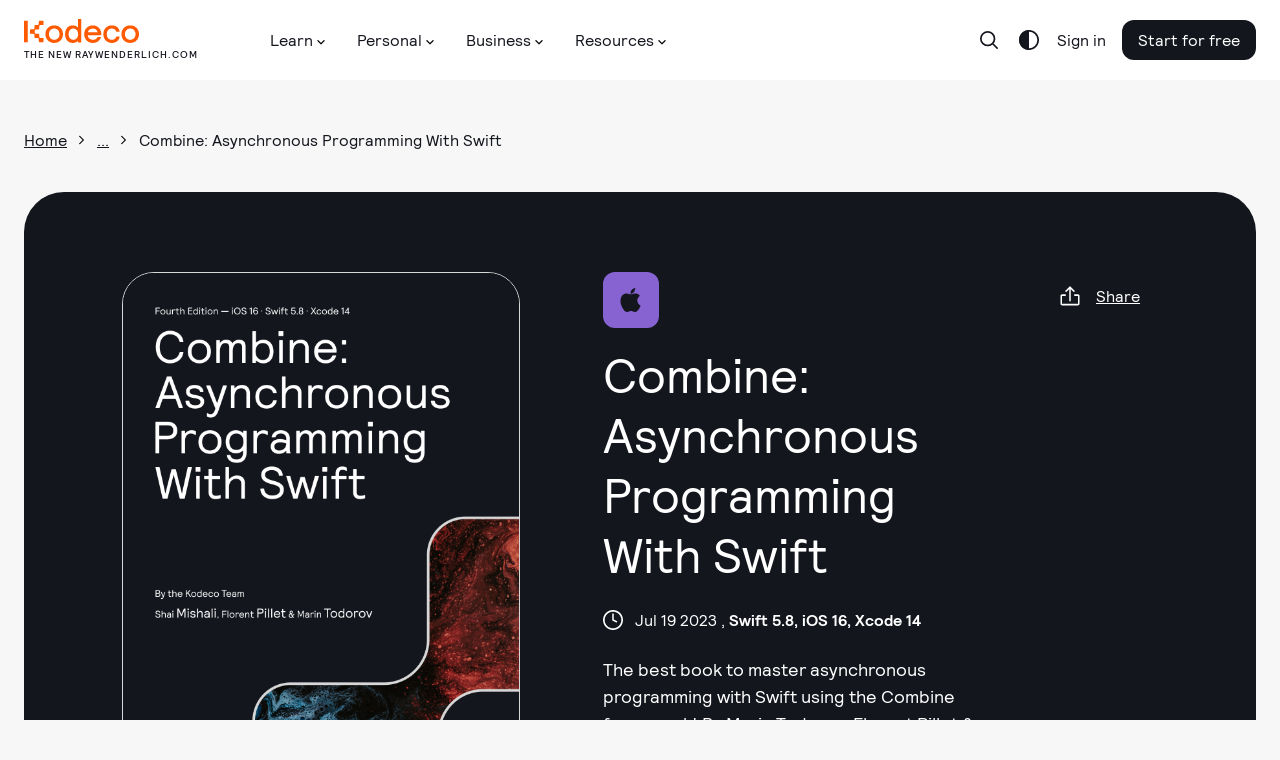

--- FILE ---
content_type: text/html; charset=utf-8
request_url: https://www.kodeco.com/books/combine-asynchronous-programming-with-swift
body_size: 51170
content:
<!DOCTYPE html>
<html lang="en">
  <head>
    <meta name="csrf-param" content="authenticity_token" />
<meta name="csrf-token" content="XzmXXc7LoszQo0lXcwgXJKz7maDdVFaWUiZ1VkAzqPHDZFe1k4GpsvcmNYXZB-xpl0M4BV3Vv6JZtfswdqPkCw" />
    <title>Combine: Asynchronous Programming With Swift | Kodeco</title>
<meta name="description" content="Learn all about declarative asynchronous programming with Swift using the Combine framework! Writing asynchronous code can be challenging, with a variety of possible interfaces to represent, perform, and consume asynchronous work — delegates, notification center, KVO, closures, etc. Juggling all of these different mechanisms can be somewhat overwhelming. Does it really have to be this hard? Not anymore! With Apple’s introduction of the Combine framework in WWDC 2019, declarative and reactive programming in Swift have become a meaningful aspect of the language and a game-changer in how developers perform and compose pieces of asynchronous work, making it a must-have tool at your disposal. The introduction of Combine as a built-in framework in Apple’s ecosystem is promising news to developers who were interested in frameworks such as RxSwift or ReactiveSwift, but didn’t want the overhead of a third-party dependency. And while experience with either of the above is useful, it’s not a prerequisite for this book. You’ll learn everything from the ground up to become a true Combine master. What Is Combine? Combine is Apple’s framework to work with asynchronous events in a unified and reactive way that ensures your app is always up to date based on the latest state of its data. What are these asynchronous events, you might ask? Anything that happens over time in your application can be represented by what is known as a Combine Publisher — network requests, user input, notifications, KVO, and much more. And since Combine unifies all of these different mechanisms under a single interface, this opens the door to interesting and powerful ways of composing logic and work in a declarative and universal way.">
<link rel="canonical" href="https://www.kodeco.com/books/combine-asynchronous-programming-with-swift/v4.0">
<meta name="robots" content="index">
<meta property="og:title" content="Combine: Asynchronous Programming With Swift">
<meta property="og:description" content="Learn all about declarative asynchronous programming with Swift using the Combine framework!
Writing asynchronous code can be challenging, with a variety of possible interfaces to represent, perform, and consume asynchronous work — delegates, notification center, KVO, closures, etc. Juggling all of these different mechanisms can be somewhat overwhelming. Does it really have to be this hard? Not anymore!
With Apple’s introduction of the Combine framework in WWDC 2019, declarative and reactive programming in Swift have become a meaningful aspect of the language and a game-changer in how developers perform and compose pieces of asynchronous work, making it a must-have tool at your disposal.
The introduction of Combine as a built-in framework in Apple’s ecosystem is promising news to developers who were interested in frameworks such as RxSwift or ReactiveSwift, but didn’t want the overhead of a third-party dependency. And while experience with either of the above is useful, it’s not a prerequisite for this book. You’ll learn everything from the ground up to become a true Combine master.
What Is Combine?
Combine is Apple’s framework to work with asynchronous events in a unified and reactive way that ensures your app is always up to date based on the latest state of its data.
What are these asynchronous events, you might ask? Anything that happens over time in your application can be represented by what is known as a Combine Publisher — network requests, user input, notifications, KVO, and much more. And since Combine unifies all of these different mechanisms under a single interface, this opens the door to interesting and powerful ways of composing logic and work in a declarative and universal way.
">
<meta property="og:image" content="https://assets.alexandria.kodeco.com/books/ef4e3f50798387464764d41308391dedf25280c5dd34b87d233017428c278ee2/images/183a99cb8ee6496371edb97635a61559/original.png">
<meta property="og:type" content="article">
<meta property="og:site_name" content="kodeco.com">
<meta name="twitter:card" content="summary_large_image">
<meta name="twitter:title" content="Combine: Asynchronous Programming With Swift">
<meta name="twitter:description" content="Learn all about declarative asynchronous programming with Swift using the Combine framework!
Writing asynchronous code can be challenging, with a variety of possible interfaces to represent, perform, and consume asynchronous work — delegates, notification center, KVO, closures, etc. Juggling all of these different mechanisms can be somewhat overwhelming. Does it really have to be this hard? Not anymore!
With Apple’s introduction of the Combine framework in WWDC 2019, declarative and reactive programming in Swift have become a meaningful aspect of the language and a game-changer in how developers perform and compose pieces of asynchronous work, making it a must-have tool at your disposal.
The introduction of Combine as a built-in framework in Apple’s ecosystem is promising news to developers who were interested in frameworks such as RxSwift or ReactiveSwift, but didn’t want the overhead of a third-party dependency. And while experience with either of the above is useful, it’s not a prerequisite for this book. You’ll learn everything from the ground up to become a true Combine master.
What Is Combine?
Combine is Apple’s framework to work with asynchronous events in a unified and reactive way that ensures your app is always up to date based on the latest state of its data.
What are these asynchronous events, you might ask? Anything that happens over time in your application can be represented by what is known as a Combine Publisher — network requests, user input, notifications, KVO, and much more. And since Combine unifies all of these different mechanisms under a single interface, this opens the door to interesting and powerful ways of composing logic and work in a declarative and universal way.
">
<meta name="twitter:image" content="https://assets.alexandria.kodeco.com/books/ef4e3f50798387464764d41308391dedf25280c5dd34b87d233017428c278ee2/images/183a99cb8ee6496371edb97635a61559/w1800.png">
<meta name="twitter:site" content="@kodecodev">
<meta name="twitter:creator" content="@icanzilb">

    <link rel="apple-touch-icon" sizes="180x180" href="/apple-touch-icon.png">
    <link rel="icon" type="image/png" sizes="32x32" href="/favicon-32x32.png">
    <link rel="icon" type="image/png" sizes="16x16" href="/favicon-16x16.png">
    <link rel="manifest" href="/site.webmanifest">
    <link rel="mask-icon" href="/safari-pinned-tab.svg" color="#158443">

    <link rel="search" type="application/opensearchdescription+xml" title="Kodeco" href="/opensearch.xml" />

    <meta name="turbo-cache-control" content="no-cache">
    <meta name="msapplication-TileColor" content="#da532c">
    <meta name="theme-color" content="#ffffff">

        <meta name="author" content="icanzilb">

      <!-- Google Tag Manager trigger for Turbolinks -->
  <script>
//<![CDATA[

    document.addEventListener('turbo:load', function(){
      var url = window.location.href;
      dataLayer.push({
        'event':'pageView',
        'virtualUrl': url
      });
      if (document.body.dataset.dataLayer){
        dataLayer.push(JSON.parse(document.body.dataset.dataLayer));
      }

      // Push this user's email address

      // Push ProfitWell event—including pushing the email if the current user is a subscriber
        dataLayer.push({ 'event': 'start_pw' });
    });

//]]>
</script>  <!-- End Google Tag Manager trigger for Turbolinks -->

  <!-- Google Tag Manager -->
  <script>
//<![CDATA[

  (function(w,d,s,l,i){w[l]=w[l]||[];w[l].push({'gtm.start':
new Date().getTime(),event:'gtm.js'});var f=d.getElementsByTagName(s)[0],
j=d.createElement(s),dl=l!='dataLayer'?'&l='+l:'';j.async=true;j.src=
'https://www.googletagmanager.com/gtm.js?id='+i+dl+ '&gtm_auth=DNKB0so3xcnm2E8b2Zvttg&gtm_preview=env-6&gtm_cookies_win=x';f.parentNode.insertBefore(j,f);
})(window,document,'script','dataLayer','GTM-PNMXCLV');

//]]>
</script>  <!-- End Google Tag Manager -->


    <meta name="viewport" content="width=device-width, initial-scale=1">

    <script>
//<![CDATA[

      window.CAROLUS_ENV = {
        KERCHING_BASE_URL: "https://store.kodeco.com",
        BETAMAX_BASE_URL: "https://videos.kodeco.com/api/v1",
        GUARDPOST_BASE_URL: "https://accounts.kodeco.com/v2",
        CONTENT_PERMISSIONS_REQUIRED_COOKIE_DOMAIN: ".kodeco.com",
        USER_TOKEN: ""
      };
    
//]]>
</script>

    <link rel="alternate" type="application/rss+xml" href="/ios/feed" />
    <link rel="stylesheet" href="https://assets.carolus.kodeco.com/assets/application_kodeco-24c1c6306c51b8b250975942f4de445bf307b3b6bb4fe452a242c5d7d50ce5ee.css" data-turbo-track="reload" />
    <link rel="stylesheet" href="https://assets.carolus.kodeco.com/assets/application-esbuild-1007f3b6a60c04a704557ec9ad35b53d020ec9ead498bc5ef2e822e278c75b2e.css" data-turbo-track="reload" />
    <script src="https://assets.carolus.kodeco.com/assets/application-esbuild-b5678a9b4a312bb36373d94af1c5e1903e8a343da60871edab62b5db8de5d093.js" data-turbo-track="reload" defer="defer"></script>
    <script src="https://assets.carolus.kodeco.com/assets/murakami/application-af022df0e9b47566f631ad4f82832a82b08f1a5c9088f501b724a092c5404049.js" data-turbo-track="reload" defer="defer"></script>
    
  </head>
  <body ontouchstart="" class="body " data-controller="content-annotator">
    <div class="body">
        <!-- Google Tag Manager (noscript) -->
  <noscript><iframe src="https://www.googletagmanager.com/ns.html?id=GTM-PNMXCLV&gtm_auth=DNKB0so3xcnm2E8b2Zvttg&gtm_preview=env-6&gtm_cookies_win=x" height="0" width="0" style="display:none;visibility:hidden"></iframe></noscript>
  <!-- End Google Tag Manager (noscript) -->

      <svg xmlns="http://www.w3.org/2000/svg" xmlns:xlink="http://www.w3.org/1999/xlink" style="display:none">
<symbol id="logo-text" viewBox="0 0 240 50">
  <g stroke="none" stroke-width="1">
      <g>
        <path d="M63.23,20.324 L66.956,20.18 L67.118,21.422 C67.2140005,21.3139995 67.3459992,21.1820008 67.514,21.026 C67.6820008,20.8699992 67.9849978,20.6600013 68.423,20.396 C68.8610022,20.1319987 69.2599982,20 69.62,20 C69.9080014,20 70.1869987,20.0269997 70.457,20.081 C70.7270014,20.1350003 70.9279993,20.1919997 71.06,20.252 L71.24,20.324 L71.096,23.744 L69.53,23.744 L69.26,22.214 C68.9479984,22.214 68.6300016,22.2979992 68.306,22.466 C67.9819984,22.6340008 67.7360008,22.8019992 67.568,22.97 L67.316,23.222 L67.316,28.01 L69.026,28.46 L69.026,29.9 L63.23,29.9 L63.23,28.46 L64.67,28.01 L64.67,22.124 L63.23,21.764 L63.23,20.324 Z M81.68,29.774 L78.116,29.9 L77.792,28.73 C77.6839995,28.8260005 77.5400009,28.9489992 77.36,29.099 C77.1799991,29.2490008 76.8350026,29.4499987 76.325,29.702 C75.8149975,29.9540013 75.3320023,30.08 74.876,30.08 C73.9999956,30.08 73.3160025,29.8340025 72.824,29.342 C72.3319975,28.8499975 72.086,28.1540045 72.086,27.254 C72.086,25.2739901 73.5259856,24.284 76.406,24.284 L77.666,24.284 L77.666,23.294 C77.666,22.3939955 77.2040046,21.944 76.28,21.944 C76.0039986,21.944 75.7340013,21.9679998 75.47,22.016 C75.2059987,22.0640002 75.0080007,22.1119998 74.876,22.16 L74.696,22.214 L74.426,23.384 L72.806,23.384 L72.68,20.72 C74.1320073,20.2399976 75.4339942,20 76.586,20 C77.9540068,20 78.9199972,20.2669973 79.484,20.801 C80.0480028,21.3350027 80.33,22.2559935 80.33,23.564 L80.33,28.01 L81.68,28.334 L81.68,29.774 Z M74.678,26.984 C74.678,27.7040036 75.0319965,28.064 75.74,28.064 C76.0280014,28.064 76.3309984,27.9770009 76.649,27.803 C76.9670016,27.6289991 77.2159991,27.4520009 77.396,27.272 L77.666,27.02 L77.666,25.814 L76.64,25.814 C75.9439965,25.814 75.4430015,25.9069991 75.137,26.093 C74.8309985,26.2790009 74.678,26.575998 74.678,26.984 Z M86.414,29.918 L83.21,21.998 L82.256,21.71 L82.256,20.27 L87.062,20.18 L87.062,21.71 L86.054,21.89 L87.656,26.93 L89.186,21.944 L88.142,21.71 L88.142,20.27 L92.984,20.18 L92.984,21.71 L91.868,21.944 L89.222,29.324 C88.9579987,30.0320035 88.7090012,30.6289976 88.475,31.115 C88.2409988,31.6010024 87.9320019,32.1049974 87.548,32.627 C87.1639981,33.1490026 86.7020027,33.5449987 86.162,33.815 C85.6219973,34.0850013 85.0100034,34.22 84.326,34.22 L82.58,34.076 L82.832,32.15 L84.002,32.15 C84.3380017,32.15 84.6469986,32.0750008 84.929,31.925 C85.2110014,31.7749993 85.450999,31.5590014 85.649,31.277 C85.847001,30.9949986 85.9939995,30.7640009 86.09,30.584 C86.1860005,30.4039991 86.2939994,30.1820013 86.414,29.918 Z M102.236,20.09 L104.198,26.984 L105.26,21.98 L104.162,21.71 L104.162,20.27 L108.77,20.18 L108.77,21.71 L107.816,21.926 L105.422,29.9 L102.668,29.9 L101.246,25.31 L100.922,23.906 L100.472,25.868 L99.158,29.9 L96.422,29.9 L93.974,21.962 L93.182,21.71 L93.182,20.27 L97.898,20.18 L97.898,21.71 L96.764,21.926 L97.952,26.984 L99.86,20.486 L102.236,20.09 Z M118.31,25.58 L112.334,25.634 C112.382,26.3780037 112.600998,26.953998 112.991,27.362 C113.381002,27.770002 113.881997,27.974 114.494,27.974 C114.938002,27.974 115.411997,27.9050007 115.916,27.767 C116.420003,27.6289993 116.809999,27.4880007 117.086,27.344 L117.518,27.128 L118.292,28.568 C118.159999,28.6760005 117.974001,28.8139992 117.734,28.982 C117.493999,29.1500008 117.014004,29.3749986 116.294,29.657 C115.573996,29.9390014 114.872003,30.08 114.188,30.08 C112.663992,30.08 111.503004,29.6570042 110.705,28.811 C109.906996,27.9649958 109.508,26.7680077 109.508,25.22 C109.508,23.623992 109.933996,22.3550047 110.786,21.413 C111.638004,20.4709953 112.813993,20 114.314,20 C115.634007,20 116.647996,20.3779962 117.356,21.134 C118.064004,21.8900038 118.418,22.9219935 118.418,24.23 L118.31,25.58 Z M114.134,22.106 C113.641998,22.106 113.243002,22.2739983 112.937,22.61 C112.630998,22.9460017 112.442,23.3959972 112.37,23.96 L115.61,23.96 C115.61,22.7239938 115.118005,22.106 114.134,22.106 Z M119.534,20.324 L123.26,20.18 L123.386,21.422 C123.518001,21.3139995 123.691999,21.1850008 123.908,21.035 C124.124001,20.8849992 124.522997,20.6810013 125.105,20.423 C125.687003,20.1649987 126.217998,20.036 126.698,20.036 C127.562004,20.036 128.224998,20.3209972 128.687,20.891 C129.149002,21.4610028 129.38,22.243995 129.38,23.24 L129.38,28.01 C129.536001,28.0580002 129.757999,28.1359995 130.046,28.244 C130.334001,28.3520005 130.531999,28.4239998 130.64,28.46 L130.64,29.9 L125.78,29.9 L125.78,28.46 L126.734,28.01 L126.734,23.654 C126.734,23.2339979 126.623001,22.8890014 126.401,22.619 C126.178999,22.3489987 125.882002,22.214 125.51,22.214 C125.173998,22.214 124.847002,22.3009991 124.529,22.475 C124.210998,22.6490009 123.974001,22.8199992 123.818,22.988 L123.584,23.24 L123.584,28.01 L124.52,28.46 L124.52,29.9 L119.534,29.9 L119.534,28.46 L120.92,28.01 L120.92,22.124 L119.534,21.764 L119.534,20.324 Z M141.98,29.774 L138.2,29.9 L138.038,28.946 C137.281996,29.7020038 136.376005,30.08 135.32,30.08 C134.083994,30.08 133.160003,29.6600042 132.548,28.82 C131.935997,27.9799958 131.63,26.7980076 131.63,25.274 C131.63,23.5699915 132.058996,22.2650045 132.917,21.359 C133.775004,20.4529955 135.043992,20 136.724,20 C137.120002,20 137.509998,20.0599994 137.894,20.18 L137.894,17.894 L136.454,17.534 L136.454,16.094 L140.54,15.95 L140.54,27.974 L141.98,28.334 L141.98,29.774 Z M137.894,26.948 L137.894,22.34 C137.593998,22.1599991 137.126003,22.07 136.49,22.07 C135.109993,22.07 134.42,23.0899898 134.42,25.13 C134.42,27.0260095 134.995994,27.974 136.148,27.974 C136.484002,27.974 136.798999,27.8870009 137.093,27.713 C137.387001,27.5389991 137.593999,27.3680008 137.714,27.2 L137.894,26.948 Z M151.736,25.58 L145.76,25.634 C145.808,26.3780037 146.026998,26.953998 146.417,27.362 C146.807002,27.770002 147.307997,27.974 147.92,27.974 C148.364002,27.974 148.837997,27.9050007 149.342,27.767 C149.846003,27.6289993 150.235999,27.4880007 150.512,27.344 L150.944,27.128 L151.718,28.568 C151.585999,28.6760005 151.400001,28.8139992 151.16,28.982 C150.919999,29.1500008 150.440004,29.3749986 149.72,29.657 C148.999996,29.9390014 148.298003,30.08 147.614,30.08 C146.089992,30.08 144.929004,29.6570042 144.131,28.811 C143.332996,27.9649958 142.934,26.7680077 142.934,25.22 C142.934,23.623992 143.359996,22.3550047 144.212,21.413 C145.064004,20.4709953 146.239993,20 147.74,20 C149.060007,20 150.073996,20.3779962 150.782,21.134 C151.490004,21.8900038 151.844,22.9219935 151.844,24.23 L151.736,25.58 Z M147.56,22.106 C147.067998,22.106 146.669002,22.2739983 146.363,22.61 C146.056998,22.9460017 145.868,23.3959972 145.796,23.96 L149.036,23.96 C149.036,22.7239938 148.544005,22.106 147.56,22.106 Z M152.96,20.324 L156.686,20.18 L156.848,21.422 C156.944,21.3139995 157.075999,21.1820008 157.244,21.026 C157.412001,20.8699992 157.714998,20.6600013 158.153,20.396 C158.591002,20.1319987 158.989998,20 159.35,20 C159.638001,20 159.916999,20.0269997 160.187,20.081 C160.457001,20.1350003 160.657999,20.1919997 160.79,20.252 L160.97,20.324 L160.826,23.744 L159.26,23.744 L158.99,22.214 C158.677998,22.214 158.360002,22.2979992 158.036,22.466 C157.711998,22.6340008 157.466001,22.8019992 157.298,22.97 L157.046,23.222 L157.046,28.01 L158.756,28.46 L158.756,29.9 L152.96,29.9 L152.96,28.46 L154.4,28.01 L154.4,22.124 L152.96,21.764 L152.96,20.324 Z M161.6,16.094 L165.758,15.95 L165.758,28.01 L167.468,28.46 L167.468,29.9 L161.6,29.9 L161.6,28.46 L163.04,28.01 L163.04,17.894 L161.6,17.534 L161.6,16.094 Z M168.224,20.324 L172.31,20.18 L172.31,28.01 L173.57,28.46 L173.57,29.9 L168.224,29.9 L168.224,28.46 L169.664,28.01 L169.664,22.124 L168.224,21.764 L168.224,20.324 Z M169.322,17.21 C169.322,16.7179975 169.474998,16.3250015 169.781,16.031 C170.087002,15.7369985 170.449998,15.59 170.87,15.59 C171.878005,15.59 172.382,16.1299946 172.382,17.21 C172.382,17.7140025 172.229002,18.1129985 171.923,18.407 C171.616998,18.7010015 171.266002,18.848 170.87,18.848 C170.377998,18.848 169.997001,18.7070014 169.727,18.425 C169.456999,18.1429986 169.322,17.7380026 169.322,17.21 Z M182.228,27.02 L183.128,28.55 C181.963994,29.5700051 180.674007,30.08 179.258,30.08 C177.781993,30.08 176.633004,29.6480043 175.811,28.784 C174.988996,27.9199957 174.578,26.7200077 174.578,25.184 C174.578,23.575992 175.012996,22.3100046 175.883,21.386 C176.753004,20.4619954 177.967992,20 179.528,20 C179.984002,20 180.475997,20.0509995 181.004,20.153 C181.532003,20.2550005 181.945999,20.3599995 182.246,20.468 L182.678,20.63 L182.588,23.564 L180.968,23.564 L180.716,22.268 C180.367998,22.1719995 179.954002,22.124 179.474,22.124 C178.801997,22.124 178.283002,22.3489978 177.917,22.799 C177.550998,23.2490022 177.368,23.9239955 177.368,24.824 C177.368,25.8440051 177.556998,26.6239973 177.935,27.164 C178.313002,27.7040027 178.873996,27.974 179.618,27.974 C179.858001,27.974 180.085999,27.9530002 180.302,27.911 C180.518001,27.8689998 180.727999,27.8060004 180.932,27.722 C181.136001,27.6379996 181.294999,27.5660003 181.409,27.506 C181.523001,27.4459997 181.678999,27.3560006 181.877,27.236 C182.075001,27.1159994 182.192,27.0440001 182.228,27.02 Z M183.758,16.094 L187.844,15.95 L187.844,21.224 C188.828005,20.4079959 189.835995,20 190.868,20 C191.768005,20 192.457998,20.2849972 192.938,20.855 C193.418002,21.4250029 193.658,22.2199949 193.658,23.24 L193.658,28.01 L194.918,28.46 L194.918,29.9 L190.058,29.9 L190.058,28.46 L190.994,28.028 L190.994,23.654 C190.994,22.6939952 190.598004,22.214 189.806,22.214 C189.505999,22.214 189.194002,22.2949992 188.87,22.457 C188.545998,22.6190008 188.294001,22.7779992 188.114,22.934 L187.844,23.168 L187.844,28.01 L188.798,28.46 L188.798,29.9 L183.758,29.9 L183.758,28.46 L185.198,28.01 L185.198,17.894 L183.758,17.534 L183.758,16.094 Z M196.484,28.496 C196.484,28.0039975 196.636998,27.6110015 196.943,27.317 C197.249002,27.0229985 197.611998,26.876 198.032,26.876 C198.524002,26.876 198.898999,27.0169986 199.157,27.299 C199.415001,27.5810014 199.544,27.9799974 199.544,28.496 C199.544,29.0000025 199.394002,29.3989985 199.094,29.693 C198.793999,29.9870015 198.428002,30.134 197.996,30.134 C197.503998,30.134 197.129001,29.9930014 196.871,29.711 C196.612999,29.4289986 196.484,29.0240026 196.484,28.496 Z M208.904,27.02 L209.804,28.55 C208.639994,29.5700051 207.350007,30.08 205.934,30.08 C204.457993,30.08 203.309004,29.6480043 202.487,28.784 C201.664996,27.9199957 201.254,26.7200077 201.254,25.184 C201.254,23.575992 201.688996,22.3100046 202.559,21.386 C203.429004,20.4619954 204.643992,20 206.204,20 C206.660002,20 207.151997,20.0509995 207.68,20.153 C208.208003,20.2550005 208.621999,20.3599995 208.922,20.468 L209.354,20.63 L209.264,23.564 L207.644,23.564 L207.392,22.268 C207.043998,22.1719995 206.630002,22.124 206.15,22.124 C205.477997,22.124 204.959002,22.3489978 204.593,22.799 C204.226998,23.2490022 204.044,23.9239955 204.044,24.824 C204.044,25.8440051 204.232998,26.6239973 204.611,27.164 C204.989002,27.7040027 205.549996,27.974 206.294,27.974 C206.534001,27.974 206.761999,27.9530002 206.978,27.911 C207.194001,27.8689998 207.403999,27.8060004 207.608,27.722 C207.812001,27.6379996 207.970999,27.5660003 208.085,27.506 C208.199001,27.4459997 208.354999,27.3560006 208.553,27.236 C208.751001,27.1159994 208.868,27.0440001 208.904,27.02 Z M215.474,20 C216.926007,20 218.044996,20.4229958 218.831,21.269 C219.617004,22.1150042 220.01,23.3119923 220.01,24.86 C220.01,26.468008 219.575004,27.7399953 218.705,28.676 C217.834996,29.6120047 216.668007,30.08 215.204,30.08 C212.143985,30.08 210.614,28.4300165 210.614,25.13 C210.614,23.521992 211.051996,22.2650045 211.928,21.359 C212.804004,20.4529955 213.985993,20 215.474,20 Z M215.384,22.07 C214.699997,22.07 214.199002,22.2919978 213.881,22.736 C213.562998,23.1800022 213.404,23.9479945 213.404,25.04 C213.404,26.0720052 213.553999,26.8249976 213.854,27.299 C214.154002,27.7730024 214.633997,28.01 215.294,28.01 C215.954003,28.01 216.439998,27.7760023 216.752,27.308 C217.064002,26.8399977 217.22,26.0540055 217.22,24.95 C217.22,23.9779951 217.073001,23.2550024 216.779,22.781 C216.484999,22.3069976 216.020003,22.07 215.384,22.07 Z M236.696,23.24 L236.696,28.01 L237.92,28.46 L237.92,29.9 L233.096,29.9 L233.096,28.46 L234.05,28.01 L234.05,23.78 C234.05,23.2759975 233.969001,22.9040012 233.807,22.664 C233.644999,22.4239988 233.378002,22.304 233.006,22.304 C232.657998,22.304 232.319002,22.3819992 231.989,22.538 C231.658998,22.6940008 231.416001,22.8499992 231.26,23.006 L231.008,23.24 L231.008,28.01 L231.944,28.46 L231.944,29.9 L227.408,29.9 L227.408,28.46 L228.344,28.01 L228.344,23.78 C228.344,23.2639974 228.266001,22.8890012 228.11,22.655 C227.953999,22.4209988 227.690002,22.304 227.318,22.304 C226.969998,22.304 226.628002,22.3819992 226.292,22.538 C225.955998,22.6940008 225.704001,22.8499992 225.536,23.006 L225.302,23.24 L225.302,28.01 L226.256,28.46 L226.256,29.9 L221.27,29.9 L221.27,28.46 L222.656,28.01 L222.656,22.106 L221.288,21.764 L221.288,20.324 L224.996,20.18 L225.122,21.458 C225.242001,21.3499995 225.403999,21.2150008 225.608,21.053 C225.812001,20.8909992 226.189997,20.6750014 226.742,20.405 C227.294003,20.1349986 227.803998,20 228.272,20 C229.460006,20 230.275998,20.5159948 230.72,21.548 C230.900001,21.3679991 231.109999,21.182001 231.35,20.99 C231.590001,20.797999 231.967997,20.5850012 232.484,20.351 C233.000003,20.1169988 233.497998,20 233.978,20 C234.878005,20 235.555998,20.2819972 236.012,20.846 C236.468002,21.4100028 236.696,22.2079948 236.696,23.24 Z"></path>
      </g>
  </g>
</symbol>
<symbol id="logo-mark" viewBox="0 0 50 50">
  <g stroke="none" stroke-width="1">
    <g>
      <g>
        <path d="M0,50 L50,50 L50,7.559375 L32.6921875,37.5523437 L25.815625,25.3421875 L17.9921875,37.7898438 C17.9921875,37.7898438 12.7757813,25.3421875 11.175,21.5484375 C13.13125,20.1257812 22.1414063,14.909375 22.1414063,8.03359375 C22.1414063,1.15773437 6.75703125,0 0,0 L0,50 Z"></path>
      </g>
    </g>
  </g>
</symbol>
<symbol id="logo-mark--white" viewBox="0 0 50 50">
  <g stroke="none" stroke-width="1">
    <g>
      <g>
        <path d="M0,50 L50,50 L50,7.559375 L32.6921875,37.5523437 L25.815625,25.3421875 L17.9921875,37.7898438 C17.9921875,37.7898438 12.7757813,25.3421875 11.175,21.5484375 C13.13125,20.1257812 22.1414063,14.909375 22.1414063,8.03359375 C22.1414063,1.15773437 6.75703125,0 0,0 L0,50 Z"></path>
      </g>
    </g>
  </g>
</symbol>
<symbol id="facebook-icon" viewBox="0 0 12 21"><title>Group</title>
<g stroke="none" stroke-width="1">
    <g transform="translate(-32.000000, -188.000000)">
        <g>
            <g transform="translate(24.000000, 24.000000)">
                <g transform="translate(2.000000, 158.000000)">
                    <path d="M17.3820991,6.70766428 L14.7362264,6.70344828 C11.7636792,6.70344828 9.84268868,8.66072869 9.84268868,11.6901392 L9.84268868,13.9893377 L7.18238208,13.9893377 C6.9525,13.9893377 6.76634434,14.1744203 6.76634434,14.402717 L6.76634434,17.7339935 C6.76634434,17.9622902 6.95271226,18.147162 7.18238208,18.147162 L9.84268868,18.147162 L9.84268868,26.5530332 C9.84268868,26.7813299 10.0288443,26.9662017 10.2587264,26.9662017 L13.7296698,26.9662017 C13.9595519,26.9662017 14.1457075,26.7811191 14.1457075,26.5530332 L14.1457075,18.147162 L17.2562264,18.147162 C17.4861085,18.147162 17.6722642,17.9622902 17.6722642,17.7339935 L17.6735377,14.402717 C17.6735377,14.2931008 17.6295991,14.1881223 17.5516981,14.1105478 C17.4737972,14.0329733 17.3676651,13.9893377 17.2572877,13.9893377 L14.1457075,13.9893377 L14.1457075,12.0402785 C14.1457075,11.1034821 14.3704953,10.6279167 15.5992925,10.6279167 L17.3816745,10.6272843 C17.6113443,10.6272843 17.7975,10.4422017 17.7975,10.2141158 L17.7975,7.12083279 C17.7975,6.89295771 17.6115566,6.70808588 17.3820991,6.70766428 Z"></path>
                </g>
            </g>
        </g>
    </g>
</g>
</symbol>
<symbol id="facebook-icon--white" viewBox="0 0 12 21"><title>Group</title>
<g stroke="none" stroke-width="1">
    <g transform="translate(-32.000000, -188.000000)">
        <g>
            <g transform="translate(24.000000, 24.000000)">
                <g transform="translate(2.000000, 158.000000)">
                    <path d="M17.3820991,6.70766428 L14.7362264,6.70344828 C11.7636792,6.70344828 9.84268868,8.66072869 9.84268868,11.6901392 L9.84268868,13.9893377 L7.18238208,13.9893377 C6.9525,13.9893377 6.76634434,14.1744203 6.76634434,14.402717 L6.76634434,17.7339935 C6.76634434,17.9622902 6.95271226,18.147162 7.18238208,18.147162 L9.84268868,18.147162 L9.84268868,26.5530332 C9.84268868,26.7813299 10.0288443,26.9662017 10.2587264,26.9662017 L13.7296698,26.9662017 C13.9595519,26.9662017 14.1457075,26.7811191 14.1457075,26.5530332 L14.1457075,18.147162 L17.2562264,18.147162 C17.4861085,18.147162 17.6722642,17.9622902 17.6722642,17.7339935 L17.6735377,14.402717 C17.6735377,14.2931008 17.6295991,14.1881223 17.5516981,14.1105478 C17.4737972,14.0329733 17.3676651,13.9893377 17.2572877,13.9893377 L14.1457075,13.9893377 L14.1457075,12.0402785 C14.1457075,11.1034821 14.3704953,10.6279167 15.5992925,10.6279167 L17.3816745,10.6272843 C17.6113443,10.6272843 17.7975,10.4422017 17.7975,10.2141158 L17.7975,7.12083279 C17.7975,6.89295771 17.6115566,6.70808588 17.3820991,6.70766428 Z"></path>
                </g>
            </g>
        </g>
    </g>
</g>
</symbol>
<symbol id="twitter-icon" viewBox="0 0 17 14"><title>Group</title>
<g stroke="none" stroke-width="1">
    <g transform="translate(-66.000000, -189.000000)">
        <g>
            <g transform="translate(24.000000, 24.000000)">
                <g transform="translate(36.000000, 158.000000)">
                    <path d="M21.8680591,9.23205705 C21.514031,9.3829551 21.1465224,9.50200063 20.7694182,9.5881854 C21.1849438,9.20864377 21.4973649,8.73391799 21.6736214,8.20403844 C21.7239304,8.05276698 21.5529962,7.9219588 21.4108877,8.00295307 C20.8862751,8.30206056 20.3211821,8.52644718 19.7312648,8.66995156 C19.6970391,8.67827877 19.6617257,8.68249839 19.6262957,8.68249839 C19.5188402,8.68249839 19.4143761,8.64414841 19.3322111,8.57454337 C18.7045717,8.04283407 17.8973349,7.75 17.0592522,7.75 C16.6965997,7.75 16.3304509,7.80433226 15.9709451,7.91150311 C14.8570756,8.24358336 13.9976262,9.12675329 13.7279774,10.2163858 C13.6268154,10.6250914 13.5994271,11.0341703 13.6465117,11.4322335 C13.6519117,11.4779771 13.6294183,11.5099043 13.6155493,11.5248784 C13.5911912,11.5511296 13.5566547,11.5661784 13.5207974,11.5661784 C13.516796,11.5661784 13.512678,11.5659916 13.5085989,11.5656182 C11.0703777,11.3478784 8.87169748,10.2187757 7.31755582,8.38634091 C7.2383045,8.29287449 7.08632844,8.3043384 7.02316048,8.40848457 C6.71881987,8.9103578 6.55798632,9.48437532 6.55798632,10.0684751 C6.55798632,10.9636317 6.93213801,11.8072194 7.58203767,12.4222008 C7.30873716,12.3599148 7.04421646,12.261818 6.79849853,12.1306364 C6.67962155,12.0671554 6.53335625,12.1487471 6.53168576,12.2794433 C6.51467003,13.609258 7.32466513,14.7925436 8.53806497,15.3253732 C8.51362915,15.3259333 8.48919332,15.3261947 8.46471865,15.3261947 C8.27237881,15.3261947 8.07763035,15.3083453 7.88595093,15.2731321 C7.75207836,15.2485612 7.63961142,15.3706314 7.68117951,15.4953902 C8.07502749,16.6772942 9.13373187,17.5484774 10.4006652,17.7462767 C9.34918668,18.4247391 8.12471496,18.7826225 6.85028383,18.7826225 L6.45297832,18.7823985 C6.33056611,18.7823985 6.22703436,18.8590985 6.19583887,18.9730655 C6.16510956,19.0853148 6.22171209,19.2037256 6.32609851,19.2620907 C7.76217902,20.065424 9.40023385,20.4899998 11.06389,20.4899998 C12.5201329,20.4899998 13.8823233,20.2122144 15.1126611,19.6644108 C16.240555,19.1622015 17.2372569,18.4443062 18.0750676,17.5306654 C18.8555377,16.6795721 19.4658506,15.697073 19.8889905,14.6105026 C20.2923564,13.5747542 20.505558,12.4695875 20.505558,11.4144588 L20.505558,11.3641968 C20.5055191,11.1947772 20.5852366,11.0353653 20.7243149,10.9268501 C21.2520743,10.5149705 21.7116543,10.0301251 22.0902347,9.4857943 C22.1901924,9.34206587 22.0325444,9.16192923 21.8680591,9.23205705 Z"></path>
                </g>
            </g>
        </g>
    </g>
</g>
</symbol>
<symbol id="twitter-icon--white" viewBox="0 0 17 14"><title>Group</title>
<g stroke="none" stroke-width="1">
    <g transform="translate(-66.000000, -189.000000)">
        <g>
            <g transform="translate(24.000000, 24.000000)">
                <g transform="translate(36.000000, 158.000000)">
                    <path d="M21.8680591,9.23205705 C21.514031,9.3829551 21.1465224,9.50200063 20.7694182,9.5881854 C21.1849438,9.20864377 21.4973649,8.73391799 21.6736214,8.20403844 C21.7239304,8.05276698 21.5529962,7.9219588 21.4108877,8.00295307 C20.8862751,8.30206056 20.3211821,8.52644718 19.7312648,8.66995156 C19.6970391,8.67827877 19.6617257,8.68249839 19.6262957,8.68249839 C19.5188402,8.68249839 19.4143761,8.64414841 19.3322111,8.57454337 C18.7045717,8.04283407 17.8973349,7.75 17.0592522,7.75 C16.6965997,7.75 16.3304509,7.80433226 15.9709451,7.91150311 C14.8570756,8.24358336 13.9976262,9.12675329 13.7279774,10.2163858 C13.6268154,10.6250914 13.5994271,11.0341703 13.6465117,11.4322335 C13.6519117,11.4779771 13.6294183,11.5099043 13.6155493,11.5248784 C13.5911912,11.5511296 13.5566547,11.5661784 13.5207974,11.5661784 C13.516796,11.5661784 13.512678,11.5659916 13.5085989,11.5656182 C11.0703777,11.3478784 8.87169748,10.2187757 7.31755582,8.38634091 C7.2383045,8.29287449 7.08632844,8.3043384 7.02316048,8.40848457 C6.71881987,8.9103578 6.55798632,9.48437532 6.55798632,10.0684751 C6.55798632,10.9636317 6.93213801,11.8072194 7.58203767,12.4222008 C7.30873716,12.3599148 7.04421646,12.261818 6.79849853,12.1306364 C6.67962155,12.0671554 6.53335625,12.1487471 6.53168576,12.2794433 C6.51467003,13.609258 7.32466513,14.7925436 8.53806497,15.3253732 C8.51362915,15.3259333 8.48919332,15.3261947 8.46471865,15.3261947 C8.27237881,15.3261947 8.07763035,15.3083453 7.88595093,15.2731321 C7.75207836,15.2485612 7.63961142,15.3706314 7.68117951,15.4953902 C8.07502749,16.6772942 9.13373187,17.5484774 10.4006652,17.7462767 C9.34918668,18.4247391 8.12471496,18.7826225 6.85028383,18.7826225 L6.45297832,18.7823985 C6.33056611,18.7823985 6.22703436,18.8590985 6.19583887,18.9730655 C6.16510956,19.0853148 6.22171209,19.2037256 6.32609851,19.2620907 C7.76217902,20.065424 9.40023385,20.4899998 11.06389,20.4899998 C12.5201329,20.4899998 13.8823233,20.2122144 15.1126611,19.6644108 C16.240555,19.1622015 17.2372569,18.4443062 18.0750676,17.5306654 C18.8555377,16.6795721 19.4658506,15.697073 19.8889905,14.6105026 C20.2923564,13.5747542 20.505558,12.4695875 20.505558,11.4144588 L20.505558,11.3641968 C20.5055191,11.1947772 20.5852366,11.0353653 20.7243149,10.9268501 C21.2520743,10.5149705 21.7116543,10.0301251 22.0902347,9.4857943 C22.1901924,9.34206587 22.0325444,9.16192923 21.8680591,9.23205705 Z"></path>
                </g>
            </g>
        </g>
    </g>
</g>
</symbol>
<symbol id="twitter-icon--blue" viewBox="0 0 17 14"><title>Group</title>
<g stroke="none" stroke-width="1">
    <g transform="translate(-66.000000, -189.000000)">
        <g>
            <g transform="translate(24.000000, 24.000000)">
                <g transform="translate(36.000000, 158.000000)">
                    <path d="M21.8680591,9.23205705 C21.514031,9.3829551 21.1465224,9.50200063 20.7694182,9.5881854 C21.1849438,9.20864377 21.4973649,8.73391799 21.6736214,8.20403844 C21.7239304,8.05276698 21.5529962,7.9219588 21.4108877,8.00295307 C20.8862751,8.30206056 20.3211821,8.52644718 19.7312648,8.66995156 C19.6970391,8.67827877 19.6617257,8.68249839 19.6262957,8.68249839 C19.5188402,8.68249839 19.4143761,8.64414841 19.3322111,8.57454337 C18.7045717,8.04283407 17.8973349,7.75 17.0592522,7.75 C16.6965997,7.75 16.3304509,7.80433226 15.9709451,7.91150311 C14.8570756,8.24358336 13.9976262,9.12675329 13.7279774,10.2163858 C13.6268154,10.6250914 13.5994271,11.0341703 13.6465117,11.4322335 C13.6519117,11.4779771 13.6294183,11.5099043 13.6155493,11.5248784 C13.5911912,11.5511296 13.5566547,11.5661784 13.5207974,11.5661784 C13.516796,11.5661784 13.512678,11.5659916 13.5085989,11.5656182 C11.0703777,11.3478784 8.87169748,10.2187757 7.31755582,8.38634091 C7.2383045,8.29287449 7.08632844,8.3043384 7.02316048,8.40848457 C6.71881987,8.9103578 6.55798632,9.48437532 6.55798632,10.0684751 C6.55798632,10.9636317 6.93213801,11.8072194 7.58203767,12.4222008 C7.30873716,12.3599148 7.04421646,12.261818 6.79849853,12.1306364 C6.67962155,12.0671554 6.53335625,12.1487471 6.53168576,12.2794433 C6.51467003,13.609258 7.32466513,14.7925436 8.53806497,15.3253732 C8.51362915,15.3259333 8.48919332,15.3261947 8.46471865,15.3261947 C8.27237881,15.3261947 8.07763035,15.3083453 7.88595093,15.2731321 C7.75207836,15.2485612 7.63961142,15.3706314 7.68117951,15.4953902 C8.07502749,16.6772942 9.13373187,17.5484774 10.4006652,17.7462767 C9.34918668,18.4247391 8.12471496,18.7826225 6.85028383,18.7826225 L6.45297832,18.7823985 C6.33056611,18.7823985 6.22703436,18.8590985 6.19583887,18.9730655 C6.16510956,19.0853148 6.22171209,19.2037256 6.32609851,19.2620907 C7.76217902,20.065424 9.40023385,20.4899998 11.06389,20.4899998 C12.5201329,20.4899998 13.8823233,20.2122144 15.1126611,19.6644108 C16.240555,19.1622015 17.2372569,18.4443062 18.0750676,17.5306654 C18.8555377,16.6795721 19.4658506,15.697073 19.8889905,14.6105026 C20.2923564,13.5747542 20.505558,12.4695875 20.505558,11.4144588 L20.505558,11.3641968 C20.5055191,11.1947772 20.5852366,11.0353653 20.7243149,10.9268501 C21.2520743,10.5149705 21.7116543,10.0301251 22.0902347,9.4857943 C22.1901924,9.34206587 22.0325444,9.16192923 21.8680591,9.23205705 Z"></path>
                </g>
            </g>
        </g>
    </g>
</g>
</symbol>
<symbol id="twitter-icon-small" viewBox="0 0 17 14">
  <g transform="translate(-66.000000, -189.000000)">
    <g transform="translate(24.000000, 24.000000)">
        <g transform="translate(36.000000, 158.000000)">
            <path d="M21.8680591,9.23205705 C21.514031,9.3829551 21.1465224,9.50200063 20.7694182,9.5881854 C21.1849438,9.20864377 21.4973649,8.73391799 21.6736214,8.20403844 C21.7239304,8.05276698 21.5529962,7.9219588 21.4108877,8.00295307 C20.8862751,8.30206056 20.3211821,8.52644718 19.7312648,8.66995156 C19.6970391,8.67827877 19.6617257,8.68249839 19.6262957,8.68249839 C19.5188402,8.68249839 19.4143761,8.64414841 19.3322111,8.57454337 C18.7045717,8.04283407 17.8973349,7.75 17.0592522,7.75 C16.6965997,7.75 16.3304509,7.80433226 15.9709451,7.91150311 C14.8570756,8.24358336 13.9976262,9.12675329 13.7279774,10.2163858 C13.6268154,10.6250914 13.5994271,11.0341703 13.6465117,11.4322335 C13.6519117,11.4779771 13.6294183,11.5099043 13.6155493,11.5248784 C13.5911912,11.5511296 13.5566547,11.5661784 13.5207974,11.5661784 C13.516796,11.5661784 13.512678,11.5659916 13.5085989,11.5656182 C11.0703777,11.3478784 8.87169748,10.2187757 7.31755582,8.38634091 C7.2383045,8.29287449 7.08632844,8.3043384 7.02316048,8.40848457 C6.71881987,8.9103578 6.55798632,9.48437532 6.55798632,10.0684751 C6.55798632,10.9636317 6.93213801,11.8072194 7.58203767,12.4222008 C7.30873716,12.3599148 7.04421646,12.261818 6.79849853,12.1306364 C6.67962155,12.0671554 6.53335625,12.1487471 6.53168576,12.2794433 C6.51467003,13.609258 7.32466513,14.7925436 8.53806497,15.3253732 C8.51362915,15.3259333 8.48919332,15.3261947 8.46471865,15.3261947 C8.27237881,15.3261947 8.07763035,15.3083453 7.88595093,15.2731321 C7.75207836,15.2485612 7.63961142,15.3706314 7.68117951,15.4953902 C8.07502749,16.6772942 9.13373187,17.5484774 10.4006652,17.7462767 C9.34918668,18.4247391 8.12471496,18.7826225 6.85028383,18.7826225 L6.45297832,18.7823985 C6.33056611,18.7823985 6.22703436,18.8590985 6.19583887,18.9730655 C6.16510956,19.0853148 6.22171209,19.2037256 6.32609851,19.2620907 C7.76217902,20.065424 9.40023385,20.4899998 11.06389,20.4899998 C12.5201329,20.4899998 13.8823233,20.2122144 15.1126611,19.6644108 C16.240555,19.1622015 17.2372569,18.4443062 18.0750676,17.5306654 C18.8555377,16.6795721 19.4658506,15.697073 19.8889905,14.6105026 C20.2923564,13.5747542 20.505558,12.4695875 20.505558,11.4144588 L20.505558,11.3641968 C20.5055191,11.1947772 20.5852366,11.0353653 20.7243149,10.9268501 C21.2520743,10.5149705 21.7116543,10.0301251 22.0902347,9.4857943 C22.1901924,9.34206587 22.0325444,9.16192923 21.8680591,9.23205705 Z"></path>
        </g>
    </g>
  </g>
</symbol>
<symbol id="signal-down" viewBox="0 0 10 6"><title>Group</title>
  <g stroke="none" stroke-width="1">
        <g transform="translate(-355.000000, -98.000000)">
            <g>
                <g transform="translate(293.000000, 91.000000)">
                    <path d="M70.5917882,7 C69.5902804,7 63.7268899,7 62.965763,7 C62.0128074,7 61.7324423,7.95676366 62.2712764,8.49464572 L66.1287951,12.4169007 C66.4843685,12.7724741 67.0617587,12.7910381 67.415428,12.4345128 L71.2748508,8.55176593 C71.7589447,8.06672008 71.5452198,7 70.5917882,7 Z"></path>
                </g>
            </g>
        </g>
    </g>
</symbol>
<symbol id="search" viewBox="0 0 18 18" ><title>Group</title>
<g stroke="none" stroke-width="1">
  <g transform="translate(-482.000000, -91.000000)">
      <g>
          <g transform="translate(412.000000, 91.000000)">
              <path d="M87.7091562,16.3518851 L84.4129264,13.0556553 C85.5439856,11.6014363 86.1579892,9.85637343 86.1579892,8.07899461 C86.1579892,3.61938959 82.5385996,0 78.0789946,0 C73.6193896,0 70,3.61938959 70,8.07899461 C70,12.5385996 73.6193896,16.1579892 78.0789946,16.1579892 C79.8886894,16.1579892 81.6660682,15.5439856 83.0556553,14.4129264 L86.3518851,17.7091562 C86.545781,17.9030521 86.7719928,18 87.0305206,18 C87.2890485,18 87.5152603,17.9030521 87.7091562,17.7091562 C88.0969479,17.3213645 88.0969479,16.7396768 87.7091562,16.3518851 Z M84.2190305,8.11131059 C84.2190305,11.5044883 81.4721724,14.2513465 78.0789946,14.2513465 C74.6858169,14.2513465 71.9389587,11.5044883 71.9389587,8.11131059 C71.9389587,4.71813285 74.6858169,1.97127469 78.0789946,1.97127469 C81.4721724,1.97127469 84.2190305,4.71813285 84.2190305,8.11131059 Z"></path>
          </g>
      </g>
  </g>
</g>
</symbol>
<symbol id="arrow" viewBox="0 0 13 12" ><title>Group</title>
  <g stroke="none" stroke-width="1">
      <g transform="translate(-6.000000, -6.000000)" stroke-width="0.75">
          <g>
              <path d="M12.3062882,6.28292796 C12.0105439,6.28292796 11.7708091,6.53049562 11.7708091,6.83592934 L11.7708091,16.0641483 L8.12276959,12.5128342 C7.91906202,12.3137454 7.54901337,12.3234644 7.3613774,12.5387423 C7.15153584,12.7795689 7.17971472,13.109849 7.38655625,13.316395 L11.9382217,17.7404061 C12.1486793,17.9297538 12.4282448,17.9647864 12.6745154,17.7404061 L17.2261808,13.316395 C17.4361563,13.1130011 17.458844,12.7567852 17.2513596,12.5387423 C17.0547503,12.3322461 16.6936482,12.3137592 16.4899406,12.5128342 L12.8419279,16.0641483 L12.8419279,6.83592934 C12.8419279,6.53049562 12.6021664,6.28292796 12.3064221,6.28292796 L12.3062882,6.28292796 Z" transform="translate(12.306452, 12.089380) rotate(-90.000000) translate(-12.306452, -12.089380) "></path>
          </g>
      </g>
  </g>
</symbol>

<symbol id="arrow-left" viewBox="0 0 15 13">
  <path d="M3.71399 7.3L7.10799 10.693C7.48999 11.075 7.48999 11.696 7.10799 12.078C6.72499 12.46 6.10499 12.46 5.72299 12.078L0.688993 7.045C0.492993 6.866 0.368993 6.607 0.368993 6.321C0.368993 6.293 0.369992 6.266 0.371992 6.24C0.370992 5.987 0.466993 5.735 0.658993 5.542L5.69399 0.508002C6.07599 0.125002 6.69699 0.125002 7.07899 0.508002C7.46099 0.890002 7.46099 1.51 7.07899 1.892L3.62999 5.341H13.188C13.728 5.341 14.167 5.78 14.167 6.321C14.167 6.861 13.728 7.3 13.188 7.3H3.71399Z"/>
</symbol>

<symbol id="arrow-right" viewBox="0 0 15 13" ><title>Group</title>
<g clip-rule="evenodd" stroke-linejoin="round" stroke-miterlimit="1.41421">
    <g>
        <path d="M11.286,5.7L7.892,2.307C7.51,1.925 7.51,1.304 7.892,0.922C8.275,0.54 8.895,0.54 9.277,0.922L14.311,5.955C14.507,6.134 14.631,6.393 14.631,6.679C14.631,6.707 14.63,6.734 14.628,6.76C14.629,7.013 14.533,7.265 14.341,7.458L9.306,12.492C8.924,12.875 8.303,12.875 7.921,12.492C7.539,12.11 7.539,11.49 7.921,11.108L11.37,7.659L1.812,7.659C1.272,7.659 0.833,7.22 0.833,6.679C0.833,6.139 1.272,5.7 1.812,5.7L11.286,5.7Z"/>
    </g>
</g>
</symbol>

<symbol id="arrow-right--green" viewBox="0 0 15 13" ><title>Group</title>
<g clip-rule="evenodd" stroke-linejoin="round" stroke-miterlimit="1.41421">
    <g>
        <path d="M11.286,5.7L7.892,2.307C7.51,1.925 7.51,1.304 7.892,0.922C8.275,0.54 8.895,0.54 9.277,0.922L14.311,5.955C14.507,6.134 14.631,6.393 14.631,6.679C14.631,6.707 14.63,6.734 14.628,6.76C14.629,7.013 14.533,7.265 14.341,7.458L9.306,12.492C8.924,12.875 8.303,12.875 7.921,12.492C7.539,12.11 7.539,11.49 7.921,11.108L11.37,7.659L1.812,7.659C1.272,7.659 0.833,7.22 0.833,6.679C0.833,6.139 1.272,5.7 1.812,5.7L11.286,5.7Z"/>
    </g>
</g>
</symbol>



<symbol id="arrow-to" viewBox="0 0 56 49"><title>Shape</title><path d="M37.651 44.532l10.039-9.376-17.68-.028C13.543 34.875.149 22.288.149 5.816v-3.16C.121 1.39 1.277.237 2.546.237s2.425 1.154 2.396 2.42v3.16c0 13.994 11.11 24.413 25.237 24.582h17.482L37.65 21.022c-.986-.817-1.071-2.506-.169-3.436.874-.958 2.595-.958 3.469 0l13.93 13.037c1.409 1.352 1.128 3.238.141 4.195l-14.07 13.178c-1.184 1.127-2.341.958-3.469-.141-.902-.901-.592-2.59.169-3.323z" fill-rule="evenodd"/></symbol>

<symbol id="question" viewBox="0 0 13 12" ><title>Group</title>
<g stroke="none" stroke-width="1">
    <g transform="translate(-9.000000, -5.000000)">
        <path d="M10.004,16.752 C10.004,16.3146645 10.1399986,15.9653346 10.412,15.704 C10.6840014,15.4426654 11.0066648,15.312 11.38,15.312 C11.8173355,15.312 12.1506655,15.4373321 12.38,15.688 C12.6093345,15.9386679 12.724,16.293331 12.724,16.752 C12.724,17.2000022 12.5880014,17.5546654 12.316,17.816 C12.0439986,18.0773346 11.7160019,18.208 11.332,18.208 C10.4466622,18.208 10.004,17.7226715 10.004,16.752 Z M12.276,13.952 L10.148,14.048 C10.0519995,13.3546632 10.004,12.8320018 10.004,12.48 C10.004,12.138665 10.1453319,11.7893351 10.428,11.432 C10.7106681,11.0746649 11.0199983,10.7706679 11.356,10.52 C11.6920017,10.2693321 12.0013319,9.97333504 12.284,9.632 C12.5666681,9.29066496 12.708,8.95466832 12.708,8.624 C12.708,7.91999648 12.2280048,7.568 11.268,7.568 C11.0653323,7.568 10.8440012,7.58399984 10.604,7.616 C10.3639988,7.64800016 10.1746674,7.67466656 10.036,7.696 L9.844,7.744 L9.54,6.08 C10.4253378,5.82399872 11.2199965,5.696 11.924,5.696 C12.5000029,5.696 13.017331,5.76799928 13.476,5.912 C13.934669,6.05600072 14.3239984,6.31999808 14.644,6.704 C14.9640016,7.08800192 15.124,7.57866368 15.124,8.176 C15.124,8.63466896 15.0253343,9.06666464 14.828,9.472 C14.6306657,9.87733536 14.3906681,10.2293318 14.108,10.528 C13.8253319,10.8266682 13.5426681,11.109332 13.26,11.376 C12.9773319,11.642668 12.7373343,11.9173319 12.54,12.2 C12.3426657,12.4826681 12.244,12.757332 12.244,13.024 L12.276,13.952 Z"></path>
    </g>
</g>
</symbol>
<symbol id="plus" viewBox="0 0 18 18" ><title>Group</title>
  <g stroke="none" stroke-width="1">
      <g transform="translate(-5.000000, -5.000000)">
          <g>
              <g transform="translate(5.186229, 5.686227)">
                  <path d="M7.64999812,7.28668312 L7.64999812,1.59868136 C7.64999812,0.853181126 8.25449831,0.248680939 8.99999854,0.248680939 C9.74549877,0.248680939 10.349999,0.853181126 10.349999,1.59868136 L10.349999,7.28668312 L15.9255007,7.28668312 C16.6710009,7.28668312 17.2755011,7.8911833 17.2755011,8.63668353 C17.2755011,9.38218377 16.6710009,9.98668395 15.9255007,9.98668395 L10.349999,9.98668395 L10.349999,15.4496856 C10.349999,16.1951859 9.74549877,16.7996861 8.99999854,16.7996861 C8.25449831,16.7996861 7.64999812,16.1951859 7.64999812,15.4496856 L7.64999812,9.98668395 L2.0744964,9.98668395 C1.32899617,9.98668395 0.724495982,9.38218377 0.724495982,8.63668353 C0.724495982,7.8911833 1.32899617,7.28668312 2.0744964,7.28668312 L7.64999812,7.28668312 Z"></path>
              </g>
          </g>
      </g>
  </g>
</symbol>
<symbol id="plus--black" viewBox="0 0 18 18" ><title>Group</title>
  <g stroke="none" stroke-width="1" fill="#333333">
      <g transform="translate(-5.000000, -5.000000)">
          <g>
              <g transform="translate(5.186229, 5.686227)">
                  <path d="M7.64999812,7.28668312 L7.64999812,1.59868136 C7.64999812,0.853181126 8.25449831,0.248680939 8.99999854,0.248680939 C9.74549877,0.248680939 10.349999,0.853181126 10.349999,1.59868136 L10.349999,7.28668312 L15.9255007,7.28668312 C16.6710009,7.28668312 17.2755011,7.8911833 17.2755011,8.63668353 C17.2755011,9.38218377 16.6710009,9.98668395 15.9255007,9.98668395 L10.349999,9.98668395 L10.349999,15.4496856 C10.349999,16.1951859 9.74549877,16.7996861 8.99999854,16.7996861 C8.25449831,16.7996861 7.64999812,16.1951859 7.64999812,15.4496856 L7.64999812,9.98668395 L2.0744964,9.98668395 C1.32899617,9.98668395 0.724495982,9.38218377 0.724495982,8.63668353 C0.724495982,7.8911833 1.32899617,7.28668312 2.0744964,7.28668312 L7.64999812,7.28668312 Z"></path>
              </g>
          </g>
      </g>
  </g>
</symbol>
<symbol id="plus--green" viewBox="0 0 18 18" ><title>Group</title>
  <g stroke="none" stroke-width="1">
      <g transform="translate(-5.000000, -5.000000)">
          <g>
              <g transform="translate(5.186229, 5.686227)">
                  <path d="M7.64999812,7.28668312 L7.64999812,1.59868136 C7.64999812,0.853181126 8.25449831,0.248680939 8.99999854,0.248680939 C9.74549877,0.248680939 10.349999,0.853181126 10.349999,1.59868136 L10.349999,7.28668312 L15.9255007,7.28668312 C16.6710009,7.28668312 17.2755011,7.8911833 17.2755011,8.63668353 C17.2755011,9.38218377 16.6710009,9.98668395 15.9255007,9.98668395 L10.349999,9.98668395 L10.349999,15.4496856 C10.349999,16.1951859 9.74549877,16.7996861 8.99999854,16.7996861 C8.25449831,16.7996861 7.64999812,16.1951859 7.64999812,15.4496856 L7.64999812,9.98668395 L2.0744964,9.98668395 C1.32899617,9.98668395 0.724495982,9.38218377 0.724495982,8.63668353 C0.724495982,7.8911833 1.32899617,7.28668312 2.0744964,7.28668312 L7.64999812,7.28668312 Z"></path>
              </g>
          </g>
      </g>
  </g>
</symbol>
<symbol id="plus--dark-blue" viewBox="0 0 18 18" ><title>Group</title>
  <g stroke="none" stroke-width="1">
      <g transform="translate(-5.000000, -5.000000)">
          <g>
              <g transform="translate(5.186229, 5.686227)">
                  <path d="M7.64999812,7.28668312 L7.64999812,1.59868136 C7.64999812,0.853181126 8.25449831,0.248680939 8.99999854,0.248680939 C9.74549877,0.248680939 10.349999,0.853181126 10.349999,1.59868136 L10.349999,7.28668312 L15.9255007,7.28668312 C16.6710009,7.28668312 17.2755011,7.8911833 17.2755011,8.63668353 C17.2755011,9.38218377 16.6710009,9.98668395 15.9255007,9.98668395 L10.349999,9.98668395 L10.349999,15.4496856 C10.349999,16.1951859 9.74549877,16.7996861 8.99999854,16.7996861 C8.25449831,16.7996861 7.64999812,16.1951859 7.64999812,15.4496856 L7.64999812,9.98668395 L2.0744964,9.98668395 C1.32899617,9.98668395 0.724495982,9.38218377 0.724495982,8.63668353 C0.724495982,7.8911833 1.32899617,7.28668312 2.0744964,7.28668312 L7.64999812,7.28668312 Z"></path>
              </g>
          </g>
      </g>
  </g>
</symbol>
<symbol id="plus--red" viewBox="0 0 18 18" ><title>Group</title>
  <g stroke="none" stroke-width="1">
      <g transform="translate(-5.000000, -5.000000)">
          <g>
              <g transform="translate(5.186229, 5.686227)">
                  <path d="M7.64999812,7.28668312 L7.64999812,1.59868136 C7.64999812,0.853181126 8.25449831,0.248680939 8.99999854,0.248680939 C9.74549877,0.248680939 10.349999,0.853181126 10.349999,1.59868136 L10.349999,7.28668312 L15.9255007,7.28668312 C16.6710009,7.28668312 17.2755011,7.8911833 17.2755011,8.63668353 C17.2755011,9.38218377 16.6710009,9.98668395 15.9255007,9.98668395 L10.349999,9.98668395 L10.349999,15.4496856 C10.349999,16.1951859 9.74549877,16.7996861 8.99999854,16.7996861 C8.25449831,16.7996861 7.64999812,16.1951859 7.64999812,15.4496856 L7.64999812,9.98668395 L2.0744964,9.98668395 C1.32899617,9.98668395 0.724495982,9.38218377 0.724495982,8.63668353 C0.724495982,7.8911833 1.32899617,7.28668312 2.0744964,7.28668312 L7.64999812,7.28668312 Z"></path>
              </g>
          </g>
      </g>
  </g>
</symbol>
<symbol id="play" viewBox="0 0 17 18" ><title>Group</title>
<g stroke="none" stroke-width="1">
    <g transform="translate(-11.000000, -9.000000)">
        <g>
            <path d="M13.6202421,9.3128171 C12.4785733,8.60015387 11.5,9.14835638 11.5,10.5188626 L11.5543652,25.4847911 C11.5543652,26.8552972 12.5329384,27.4034997 13.6746074,26.6908364 L26.3960605,19.2901027 C27.5920945,18.6322597 27.5920945,17.5358547 26.4504257,16.8780116 L13.6202421,9.3128171 Z"></path>
        </g>
    </g>
</g>
</symbol>
<symbol viewBox="0 0 65 65" id="play-2">
  <g stroke="none" stroke-width="1">
      <g transform="translate(0.000000, 1.000000)">
          <path d="M59.875,16.004 C50.99,0.72 31.438,-4.54 16.154,4.274 C0.869,13.161 -4.392,32.711 4.424,47.996 C13.31,63.28 32.86,68.54 48.145,59.726 C63.43,50.839 68.69,31.289 59.875,16.004 Z M44.945,54.181 C32.718,61.219 17.078,57.024 9.969,44.797 C2.93,32.569 7.125,16.929 19.353,9.819 C31.58,2.781 47.22,6.976 54.33,19.203 C61.368,31.431 57.174,47.071 44.946,54.181 L44.945,54.181 Z"></path>
          <path d="M43.666,30.72 L26.89,20.91 C25.397,19.985 24.117,20.696 24.117,22.474 L24.188,41.882 C24.188,43.659 25.468,44.37 26.961,43.446 L43.596,33.848 C45.16,32.995 45.16,31.573 43.667,30.72 L43.666,30.72 Z"></path>
      </g>
  </g>
</symbol>
<symbol id="checkmark" viewBox="0 0 14 11" ><title>Group</title>
<g stroke="none" stroke-width="1">
    <g transform="translate(-7.000000, -8.000000)">
        <path d="M11.4401504,15.7208204 L18.8186684,8.34230239 C19.2726956,7.88827517 20.0047534,7.88420953 20.4608181,8.34027412 C20.9137251,8.79318115 20.9130708,9.5281428 20.4587898,9.98242378 L12.2622393,18.1789743 L12.2612247,18.1799877 L12.2602111,18.1810025 C12.0343394,18.4068742 11.7378139,18.5194353 11.4406055,18.5212755 C11.14427,18.5216985 10.8477831,18.408696 10.6200897,18.1810025 L10.6183431,18.1792523 L10.616592,18.1775049 L7.34334451,14.9042574 C6.88850582,14.4494187 6.88378225,13.7167029 7.33984691,13.2606383 C7.79275388,12.8077313 8.52973458,12.8104047 8.9834659,13.264136 L11.4401504,15.7208204 Z"></path>
    </g>
</g>
</symbol>
<symbol id="checkmark--dark" viewBox="0 0 14 11" ><title>Group</title>
<g stroke="none" stroke-width="1">
    <g transform="translate(-7.000000, -8.000000)">
        <path d="M11.4401504,15.7208204 L18.8186684,8.34230239 C19.2726956,7.88827517 20.0047534,7.88420953 20.4608181,8.34027412 C20.9137251,8.79318115 20.9130708,9.5281428 20.4587898,9.98242378 L12.2622393,18.1789743 L12.2612247,18.1799877 L12.2602111,18.1810025 C12.0343394,18.4068742 11.7378139,18.5194353 11.4406055,18.5212755 C11.14427,18.5216985 10.8477831,18.408696 10.6200897,18.1810025 L10.6183431,18.1792523 L10.616592,18.1775049 L7.34334451,14.9042574 C6.88850582,14.4494187 6.88378225,13.7167029 7.33984691,13.2606383 C7.79275388,12.8077313 8.52973458,12.8104047 8.9834659,13.264136 L11.4401504,15.7208204 Z"></path>
    </g>
</g>
</symbol>
<symbol id="checkmark--green" viewBox="0 0 14 11" ><title>Group</title>
<g stroke="none" stroke-width="1">
    <g transform="translate(-7.000000, -8.000000)">
        <path d="M11.4401504,15.7208204 L18.8186684,8.34230239 C19.2726956,7.88827517 20.0047534,7.88420953 20.4608181,8.34027412 C20.9137251,8.79318115 20.9130708,9.5281428 20.4587898,9.98242378 L12.2622393,18.1789743 L12.2612247,18.1799877 L12.2602111,18.1810025 C12.0343394,18.4068742 11.7378139,18.5194353 11.4406055,18.5212755 C11.14427,18.5216985 10.8477831,18.408696 10.6200897,18.1810025 L10.6183431,18.1792523 L10.616592,18.1775049 L7.34334451,14.9042574 C6.88850582,14.4494187 6.88378225,13.7167029 7.33984691,13.2606383 C7.79275388,12.8077313 8.52973458,12.8104047 8.9834659,13.264136 L11.4401504,15.7208204 Z"></path>
    </g>
</g>
</symbol>
<symbol id="speech-bubble" viewBox="0 0 22 22" ><title>Group</title>
  <g stroke="none" stroke-width="1">
        <g transform="translate(-593.000000, -29.000000)">
            <g>
                <g>
                    <path d="M603.771365,29.0000392 C599.663185,28.988975 595.908446,31.321899 594.098643,35.009972 C592.28884,38.698045 592.74094,43.0953396 595.263315,46.3380073 L593.79345,49.790044 C593.677819,50.0615823 593.720117,50.3746327 593.903665,50.6057469 C594.087214,50.8368611 594.382555,50.9489479 594.673223,50.8978071 L600.244226,49.9241557 C604.282341,51.3231316 608.76562,50.199362 611.666437,47.0610874 C614.567254,43.9228128 615.335533,39.3651383 613.623808,35.4493362 C611.912084,31.5335341 608.044947,29.0021505 603.771365,29.0000392 Z M600.17717,35.8316921 L602.993517,35.8316921 C603.437924,35.8316921 603.798187,36.1919554 603.798187,36.6363627 C603.798187,37.08077 603.437924,37.4410332 602.993517,37.4410332 L600.17717,37.4410332 C599.732763,37.4410332 599.372499,37.08077 599.372499,36.6363627 C599.372499,36.1919554 599.732763,35.8316921 600.17717,35.8316921 Z M607.36556,44.076883 L600.17717,44.076883 C599.732763,44.076883 599.372499,43.7166198 599.372499,43.2722125 C599.372499,42.8278052 599.732763,42.4675419 600.17717,42.4675419 L607.36556,42.4675419 C607.809967,42.4675419 608.170231,42.8278052 608.170231,43.2722125 C608.170231,43.7166198 607.809967,44.076883 607.36556,44.076883 Z M607.36556,40.7589581 L600.17717,40.7589581 C599.732763,40.7589581 599.372499,40.3986949 599.372499,39.9542876 C599.372499,39.5098803 599.732763,39.1496171 600.17717,39.149617 L607.36556,39.149617 C607.809967,39.149617 608.170231,39.5098803 608.170231,39.9542876 C608.170231,40.3986949 607.809967,40.7589581 607.36556,40.7589581 Z"></path>
                </g>
            </g>
        </g>
    </g>
</symbol>
<symbol id="speech-bubble--white" viewBox="0 0 22 22" ><title>Group</title>
  <g stroke="none" stroke-width="1">
        <g transform="translate(-593.000000, -29.000000)">
            <g>
                <g>
                    <path d="M603.771365,29.0000392 C599.663185,28.988975 595.908446,31.321899 594.098643,35.009972 C592.28884,38.698045 592.74094,43.0953396 595.263315,46.3380073 L593.79345,49.790044 C593.677819,50.0615823 593.720117,50.3746327 593.903665,50.6057469 C594.087214,50.8368611 594.382555,50.9489479 594.673223,50.8978071 L600.244226,49.9241557 C604.282341,51.3231316 608.76562,50.199362 611.666437,47.0610874 C614.567254,43.9228128 615.335533,39.3651383 613.623808,35.4493362 C611.912084,31.5335341 608.044947,29.0021505 603.771365,29.0000392 Z M600.17717,35.8316921 L602.993517,35.8316921 C603.437924,35.8316921 603.798187,36.1919554 603.798187,36.6363627 C603.798187,37.08077 603.437924,37.4410332 602.993517,37.4410332 L600.17717,37.4410332 C599.732763,37.4410332 599.372499,37.08077 599.372499,36.6363627 C599.372499,36.1919554 599.732763,35.8316921 600.17717,35.8316921 Z M607.36556,44.076883 L600.17717,44.076883 C599.732763,44.076883 599.372499,43.7166198 599.372499,43.2722125 C599.372499,42.8278052 599.732763,42.4675419 600.17717,42.4675419 L607.36556,42.4675419 C607.809967,42.4675419 608.170231,42.8278052 608.170231,43.2722125 C608.170231,43.7166198 607.809967,44.076883 607.36556,44.076883 Z M607.36556,40.7589581 L600.17717,40.7589581 C599.732763,40.7589581 599.372499,40.3986949 599.372499,39.9542876 C599.372499,39.5098803 599.732763,39.1496171 600.17717,39.149617 L607.36556,39.149617 C607.809967,39.149617 608.170231,39.5098803 608.170231,39.9542876 C608.170231,40.3986949 607.809967,40.7589581 607.36556,40.7589581 Z"></path>
                </g>
            </g>
        </g>
    </g>
</symbol>
<symbol id="speech-bubble--green" viewBox="0 0 22 22" ><title>Group</title>
  <g stroke="none" stroke-width="1">
        <g transform="translate(-593.000000, -29.000000)">
            <g>
                <g>
                    <path d="M603.771365,29.0000392 C599.663185,28.988975 595.908446,31.321899 594.098643,35.009972 C592.28884,38.698045 592.74094,43.0953396 595.263315,46.3380073 L593.79345,49.790044 C593.677819,50.0615823 593.720117,50.3746327 593.903665,50.6057469 C594.087214,50.8368611 594.382555,50.9489479 594.673223,50.8978071 L600.244226,49.9241557 C604.282341,51.3231316 608.76562,50.199362 611.666437,47.0610874 C614.567254,43.9228128 615.335533,39.3651383 613.623808,35.4493362 C611.912084,31.5335341 608.044947,29.0021505 603.771365,29.0000392 Z M600.17717,35.8316921 L602.993517,35.8316921 C603.437924,35.8316921 603.798187,36.1919554 603.798187,36.6363627 C603.798187,37.08077 603.437924,37.4410332 602.993517,37.4410332 L600.17717,37.4410332 C599.732763,37.4410332 599.372499,37.08077 599.372499,36.6363627 C599.372499,36.1919554 599.732763,35.8316921 600.17717,35.8316921 Z M607.36556,44.076883 L600.17717,44.076883 C599.732763,44.076883 599.372499,43.7166198 599.372499,43.2722125 C599.372499,42.8278052 599.732763,42.4675419 600.17717,42.4675419 L607.36556,42.4675419 C607.809967,42.4675419 608.170231,42.8278052 608.170231,43.2722125 C608.170231,43.7166198 607.809967,44.076883 607.36556,44.076883 Z M607.36556,40.7589581 L600.17717,40.7589581 C599.732763,40.7589581 599.372499,40.3986949 599.372499,39.9542876 C599.372499,39.5098803 599.732763,39.1496171 600.17717,39.149617 L607.36556,39.149617 C607.809967,39.149617 608.170231,39.5098803 608.170231,39.9542876 C608.170231,40.3986949 607.809967,40.7589581 607.36556,40.7589581 Z"></path>
                </g>
            </g>
        </g>
    </g>
</symbol>
<symbol id="hamburger" viewBox="0 0 10 12" ><title>Group</title>
  <g stroke="none" stroke-width="1">
    <g transform="translate(-7.000000, -6.000000)">
      <g>
        <g>
          <g>
            <path d="M8.08333333,8.66666667 C7.48504444,8.66666667 7,8.18162222 7,7.58333333 C7,6.98504444 7.48504444,6.5 8.08333333,6.5 L15.6666667,6.5 C16.2651,6.5 16.75,6.98504444 16.75,7.58333333 C16.75,8.18162222 16.2651,8.66666667 15.6666667,8.66666667 L8.08333333,8.66666667 Z M15.6666667,10.8333333 C16.2651,10.8333333 16.75,11.3183778 16.75,11.9166667 C16.75,12.5151 16.2651,13 15.6666667,13 L8.08333333,13 C7.48504444,13 7,12.5151 7,11.9166667 C7,11.3183778 7.48504444,10.8333333 8.08333333,10.8333333 L15.6666667,10.8333333 Z M15.6666667,15.1666667 C16.2651,15.1666667 16.75,15.6515667 16.75,16.25 C16.75,16.8484333 16.2651,17.3333333 15.6666667,17.3333333 L8.08333333,17.3333333 C7.48504444,17.3333333 7,16.8484333 7,16.25 C7,15.6515667 7.48504444,15.1666667 8.08333333,15.1666667 L15.6666667,15.1666667 Z"></path>
          </g>
        </g>
      </g>
    </g>
  </g>
</symbol>
<symbol id="chevron-vertical" viewBox="0 0 15 9" ><title>Group</title>
<g stroke="none" stroke-width="1">
    <g transform="translate(-281.000000, -18.000000)">
        <g>
            <polygon points="294.34824 27 296 25.3718409 288.503194 18 281 25.3718409 282.65176 27 288.503194 21.2321745"></polygon>
        </g>
    </g>
</g>
</symbol>
<symbol id="chevron-vertical--grey" viewBox="0 0 15 9" ><title>Group</title>
<g stroke="none" stroke-width="1">
    <g transform="translate(-281.000000, -18.000000)">
        <g>
            <polygon points="294.34824 27 296 25.3718409 288.503194 18 281 25.3718409 282.65176 27 288.503194 21.2321745"></polygon>
        </g>
    </g>
</g>
</symbol>
<symbol id="grid" viewBox="0 0 18 18" ><title>Group</title>
  <g stroke="none" stroke-width="1">
      <g transform="translate(-97.000000, 0.000000)">
          <g>
              <g transform="translate(97.000000, 0.000000)">
                  <path d="M6.86842105,0 C7.24736842,0 7.57894737,0.331578947 7.57894737,0.710526316 L7.57894737,6.86842105 C7.57894737,7.24736842 7.24736842,7.57894737 6.86842105,7.57894737 L0.473684211,7.57894737 C0.189473684,7.57894737 0,7.38947368 0,7.10526316 L0,0.710526316 C0,0.331578947 0.331578947,0 0.710526316,0 L6.86842105,0 Z M17.2894737,0 C17.6684211,0 18,0.331578947 18,0.710526316 L18,6.86842105 C18,7.24736842 17.6684211,7.57894737 17.2894737,7.57894737 L10.8947368,7.57894737 C10.6105263,7.57894737 10.4210526,7.38947368 10.4210526,7.10526316 L10.4210526,0.710526316 C10.4210526,0.331578947 10.7526316,0 11.1315789,0 L17.2894737,0 Z M6.86842105,10.4210526 C7.24736842,10.4210526 7.57894737,10.7526316 7.57894737,11.1315789 L7.57894737,17.2894737 C7.57894737,17.6684211 7.24736842,18 6.86842105,18 L0.473684211,18 C0.189473684,18 0,17.8105263 0,17.5263158 L0,11.1315789 C0,10.7526316 0.331578947,10.4210526 0.710526316,10.4210526 L6.86842105,10.4210526 Z M17.2894737,10.4210526 C17.6684211,10.4210526 18,10.7526316 18,11.1315789 L18,17.2894737 C18,17.6684211 17.6684211,18 17.2894737,18 L10.8947368,18 C10.6105263,18 10.4210526,17.8105263 10.4210526,17.5263158 L10.4210526,11.1315789 C10.4210526,10.7526316 10.7526316,10.4210526 11.1315789,10.4210526 L17.2894737,10.4210526 Z"></path>
              </g>
          </g>
      </g>
  </g>
</symbol>

<symbol id="circle-grid" viewBox="0 0 90 90" >
<path fill-rule="evenodd" clip-rule="evenodd" d="M78.75 22.5C72.5368 22.5 67.5 17.4632 67.5 11.25C67.5 5.0368 72.5368 0 78.75 0C84.9632 0 90 5.0368 90 11.25C90 17.4632 84.9632 22.5 78.75 22.5ZM45 22.5C38.7868 22.5 33.75 17.4632 33.75 11.25C33.75 5.0368 38.7868 0 45 0C51.2132 0 56.25 5.0368 56.25 11.25C56.25 17.4632 51.2132 22.5 45 22.5ZM11.25 22.5C5.0368 22.5 0 17.4632 0 11.25C0 5.0368 5.0368 0 11.25 0C17.4632 0 22.5 5.0368 22.5 11.25C22.5 17.4632 17.4632 22.5 11.25 22.5ZM78.75 56.25C72.5368 56.25 67.5 51.2132 67.5 45C67.5 38.7868 72.5368 33.75 78.75 33.75C84.9632 33.75 90 38.7868 90 45C90 51.2132 84.9632 56.25 78.75 56.25ZM45 56.25C38.7868 56.25 33.75 51.2132 33.75 45C33.75 38.7868 38.7868 33.75 45 33.75C51.2132 33.75 56.25 38.7868 56.25 45C56.25 51.2132 51.2132 56.25 45 56.25ZM11.25 56.25C5.0368 56.25 0 51.2132 0 45C0 38.7868 5.0368 33.75 11.25 33.75C17.4632 33.75 22.5 38.7868 22.5 45C22.5 51.2132 17.4632 56.25 11.25 56.25ZM78.75 90C72.5368 90 67.5 84.9632 67.5 78.75C67.5 72.5368 72.5368 67.5 78.75 67.5C84.9632 67.5 90 72.5368 90 78.75C90 84.9632 84.9632 90 78.75 90ZM45 90C38.7868 90 33.75 84.9632 33.75 78.75C33.75 72.5368 38.7868 67.5 45 67.5C51.2132 67.5 56.25 72.5368 56.25 78.75C56.25 84.9632 51.2132 90 45 90ZM11.25 90C5.0368 90 0 84.9632 0 78.75C0 72.5368 5.0368 67.5 11.25 67.5C17.4632 67.5 22.5 72.5368 22.5 78.75C22.5 84.9632 17.4632 90 11.25 90Z" />
</symbol>

<symbol id="small-circle-grid" viewBox="0 0 75 75">
<path fill-rule="evenodd" clip-rule="evenodd" d="M33.3333 16.6667C33.3333 25.8714 25.8714 33.3333 16.6667 33.3333C7.46192 33.3333 0 25.8714 0 16.6667C0 7.46192 7.46192 0 16.6667 0C25.8714 0 33.3333 7.46192 33.3333 16.6667ZM75 16.6667C75 25.8714 67.5381 33.3333 58.3333 33.3333C49.1286 33.3333 41.6667 25.8714 41.6667 16.6667C41.6667 7.46192 49.1286 0 58.3333 0C67.5381 0 75 7.46192 75 16.6667ZM58.3333 75C67.5381 75 75 67.5381 75 58.3333C75 49.1286 67.5381 41.6667 58.3333 41.6667C49.1286 41.6667 41.6667 49.1286 41.6667 58.3333C41.6667 67.5381 49.1286 75 58.3333 75ZM33.3333 58.3333C33.3333 67.5381 25.8714 75 16.6667 75C7.46192 75 0 67.5381 0 58.3333C0 49.1286 7.46192 41.6667 16.6667 41.6667C25.8714 41.6667 33.3333 49.1286 33.3333 58.3333Z"/>
</symbol>

<symbol id="small-square-grid" viewBox="0 0 80 80">
<path fill-rule="evenodd" clip-rule="evenodd" d="M70 80H56C50.5 80 46 75.5 46 70V56C46 50.5 50.5 46 56 46H70C75.5 46 80 50.5 80 56V70C80 75.5 75.5 80 70 80ZM70 34H56C50.5 34 46 29.5 46 24V10C46 4.5 50.5 0 56 0H70C75.5 0 80 4.5 80 10V24C80 29.5 75.5 34 70 34ZM24 80H10C4.5 80 0 75.5 0 70V56C0 50.5 4.5 46 10 46H24C29.5 46 34 50.5 34 56V70C34 75.5 29.5 80 24 80ZM24 34H10C4.5 34 0 29.5 0 24V10C0 4.5 4.5 0 10 0H24C29.5 0 34 4.5 34 10V24C34 29.5 29.5 34 24 34Z" />
</symbol>

<symbol id="sun" viewBox="0 0 24 24" ><title>Group</title>
<g stroke="none" stroke-width="1">
    <g transform="translate(-52.000000, 0.000000)">
        <g>
            <g transform="translate(52.000000, 0.000000)">
                <path d="M12,6.4 C15.0925333,6.4 17.6,8.9072 17.6,12 C17.6,15.0930667 15.0925333,17.6 12,17.6 C8.90666667,17.6 6.4,15.0930667 6.4,12 C6.4,8.90693333 8.90693333,6.4 12,6.4 Z M12,4.8 C11.5581333,4.8 11.2,4.44186667 11.2,4 L11.2,0.8 C11.2,0.358133333 11.5581333,0 12,0 C12.4418667,0 12.8,0.358133333 12.8,0.8 L12.8,4 C12.8,4.44186667 12.4418667,4.8 12,4.8 Z M17.8002667,6.99973333 C17.5954667,6.99973333 17.3909333,6.9216 17.2346667,6.7656 C16.9221333,6.45306667 16.9221333,5.94666667 17.2346667,5.63413333 L19.3538667,3.51493333 C19.6664,3.20266667 20.1725333,3.2024 20.4850667,3.51493333 C20.7976,3.82746667 20.7976,4.33386667 20.4850667,4.6464 L18.3658667,6.7656 C18.2096,6.9216 18.0050667,6.99973333 17.8002667,6.99973333 Z M23.2,11.2 C23.6418667,11.2 24,11.5581333 24,12 C24,12.4418667 23.6418667,12.8 23.2,12.8 L20,12.8 C19.5581333,12.8 19.2,12.4418667 19.2,12 C19.2,11.5581333 19.5581333,11.2 20,11.2 L23.2,11.2 Z M18.3658667,17.2346667 L20.4850667,19.3538667 C20.7976,19.6661333 20.7976,20.1728 20.4850667,20.4850667 C20.3288,20.6413333 20.124,20.7194667 19.9194667,20.7194667 C19.7149333,20.7194667 19.5101333,20.6413333 19.3538667,20.4850667 L17.2346667,18.3658667 C16.9221333,18.0536 16.9221333,17.5469333 17.2346667,17.2346667 C17.5472,16.9221333 18.0533333,16.9221333 18.3658667,17.2346667 Z M12,19.2 C12.4418667,19.2 12.8,19.5581333 12.8,20 L12.8,23.2 C12.8,23.6418667 12.4418667,24 12,24 C11.5581333,24 11.2,23.6418667 11.2,23.2 L11.2,20 C11.2,19.5581333 11.5581333,19.2 12,19.2 Z M5.63413333,17.2346667 C5.9464,16.9221333 6.45306667,16.9221333 6.7656,17.2346667 C7.07813333,17.5472 7.07813333,18.0536 6.7656,18.3658667 L4.64613333,20.4850667 C4.49013333,20.6413333 4.28533333,20.7194667 4.08053333,20.7194667 C3.87573333,20.7194667 3.67093333,20.6413333 3.51466667,20.4850667 C3.20213333,20.1725333 3.20213333,19.6661333 3.51466667,19.3538667 L5.63413333,17.2346667 Z M4.8,12 C4.8,12.4418667 4.44186667,12.8 4,12.8 L0.8,12.8 C0.358133333,12.8 0,12.4418667 0,12 C0,11.5581333 0.358133333,11.2 0.8,11.2 L4,11.2 C4.44186667,11.2 4.8,11.5581333 4.8,12 Z M5.63413333,6.76533333 L3.51466667,4.64586667 C3.2024,4.33333333 3.2024,3.82666667 3.51466667,3.5144 C3.8272,3.20213333 4.3336,3.20213333 4.64613333,3.5144 L6.7656,5.6336 C7.07786667,5.94613333 7.07786667,6.4528 6.7656,6.76506667 C6.60933333,6.92133333 6.40426667,6.99946667 6.19973333,6.99946667 C5.9952,6.99946667 5.7904,6.92133333 5.63413333,6.76533333 Z"></path>
            </g>
        </g>
    </g>
</g>
</symbol>
<symbol id="moon" viewBox="0 0 18 19" ><title>Group</title>
  <g stroke="none" stroke-width="1">
      <g transform="translate(-50.000000, 0.000000)">
          <g>
              <path d="M59.7040435,18.990087 C54.4658261,18.990087 50.2040435,14.7274783 50.2040435,9.49008696 C50.2040435,4.40634783 54.1857826,0.242869565 59.2678696,0.0115652174 C59.4440326,-0.00165217391 59.5826087,0.094173913 59.6569565,0.23873913 C59.7296522,0.384130435 59.7098261,0.560086957 59.6065652,0.686478261 C58.3370761,2.23208696 57.6398587,4.18495652 57.6398587,6.18573913 C57.6398587,10.9685761 61.5299022,14.8596522 66.3137717,14.8596522 C66.3947283,14.8596522 66.4738261,14.8530435 66.554163,14.848087 L66.7111196,14.8379674 C66.8639457,14.8315652 67.0256522,14.9205761 67.0993804,15.0653478 C67.1737283,15.2115652 67.1532826,15.3866957 67.0489891,15.5120543 C65.2353152,17.72225 62.5583804,18.990087 59.7040435,18.990087 Z"></path>
          </g>
      </g>
  </g>
</symbol>
<symbol id="filter" viewBox="0 0 21 18" ><title>Group</title>
  <g stroke="none" stroke-width="1">
      <g transform="translate(-134.000000, 0.000000)">
          <g>
              <g transform="translate(134.000000, 0.000000)">
                  <path d="M20.5882353,2.74632353 C20.5882353,3.47717647 20.0616471,4.06985294 19.4117647,4.06985294 L1.29411765,4.06985294 C0.644235294,4.06985294 0.117647059,3.47717647 0.117647059,2.74632353 L0.117647059,1.51094118 C0.117647059,0.780088235 0.644235294,0.187411765 1.29411765,0.187411765 L19.4117647,0.187411765 C20.0616471,0.187411765 20.5882353,0.780088235 20.5882353,1.51094118 L20.5882353,2.74632353 Z M13.5294118,9.5625 C13.5294118,10.2936176 13.0028235,10.8860294 12.3529412,10.8860294 L1.29411765,10.8860294 C0.644235294,10.8860294 0.117647059,10.2936176 0.117647059,9.5625 L0.117647059,8.32738235 C0.117647059,7.59626471 0.644235294,7.00385294 1.29411765,7.00385294 L12.3529412,7.00385294 C13.0028235,7.00385294 13.5294118,7.59626471 13.5294118,8.32738235 L13.5294118,9.5625 Z M6.47058824,16.4890588 C6.47058824,17.2199118 5.944,17.8125882 5.29411765,17.8125882 L1.29411765,17.8125882 C0.644235294,17.8125882 0.117647059,17.2199118 0.117647059,16.4890588 L0.117647059,15.2536765 C0.117647059,14.5228235 0.644235294,13.9301471 1.29411765,13.9301471 L5.29411765,13.9301471 C5.944,13.9301471 6.47058824,14.5228235 6.47058824,15.2536765 L6.47058824,16.4890588 Z"></path>
              </g>
          </g>
      </g>
  </g>
</symbol>
<symbol id="question-mark" viewBox="0 0 9 17" >
<g stroke="none" stroke-width="1">
    <g transform="translate(-13.000000, -9.000000)">
        <g transform="translate(4.000000, 4.000000)">
            <path d="M10.474,19.862 C10.474,19.2879971 10.6524982,18.8295017 11.0095,18.4865 C11.3665018,18.1434983 11.7899976,17.972 12.28,17.972 C12.8540029,17.972 13.2914985,18.1364984 13.5925,18.4655 C13.8935015,18.7945016 14.044,19.259997 14.044,19.862 C14.044,20.4500029 13.8655018,20.9154983 13.5085,21.2585 C13.1514982,21.6015017 12.7210025,21.773 12.217,21.773 C11.0549942,21.773 10.474,21.1360064 10.474,19.862 Z M13.456,16.187 L10.663,16.313 C10.5369994,15.4029954 10.474,14.7170023 10.474,14.255 C10.474,13.8069978 10.6594981,13.3485023 11.0305,12.8795 C11.4015019,12.4104977 11.8074978,12.0115016 12.2485,11.6825 C12.6895022,11.3534984 13.0954981,10.9650022 13.4665,10.517 C13.8375019,10.0689978 14.023,9.62800217 14.023,9.194 C14.023,8.26999538 13.3930063,7.808 12.133,7.808 C11.8669987,7.808 11.5765016,7.82899979 11.2615,7.871 C10.9464984,7.91300021 10.6980009,7.94799986 10.516,7.976 L10.264,8.039 L9.865,5.855 C11.0270058,5.51899832 12.0699954,5.351 12.994,5.351 C13.7500038,5.351 14.428997,5.44549905 15.031,5.6345 C15.633003,5.82350094 16.1439979,6.16999748 16.564,6.674 C16.9840021,7.17800252 17.194,7.82199608 17.194,8.606 C17.194,9.20800301 17.0645013,9.77499734 16.8055,10.307 C16.5464987,10.8390027 16.2315019,11.300998 15.8605,11.693 C15.4894981,12.085002 15.1185019,12.4559982 14.7475,12.806 C14.3764981,13.1560017 14.0615013,13.5164981 13.8025,13.8875 C13.5434987,14.2585019 13.414,14.6189982 13.414,14.969 L13.456,16.187 Z"></path>
        </g>
    </g>
</g>
</symbol>
<symbol id="razeware" viewBox="0 0 18 20" ><title>Group</title>
<g stroke="none" stroke-width="1">
    <g transform="translate(-8.000000, -7.000000)">
        <g transform="translate(8.000000, 7.000000)">
            <path d="M0.248091062,19.3635834 C0.620506506,19.6270461 17.6929397,19.5630147 17.8899842,19.2565976 C18.0870287,18.9501805 18.0456639,4.56414083 17.5490659,4.56414083 C16.9283735,4.56414083 12.5760819,12.3622799 12.2992152,12.3508076 C12.0223044,12.3392909 10.2647185,9.11650885 9.93247846,9.13140505 C9.60019438,9.14630125 7.59719487,11.9614165 7.26530725,11.8668367 C6.93346368,11.7722125 4.89482613,8.14990103 5.08292808,7.80057399 C5.27098599,7.45124696 8.71523414,5.47156405 8.71523414,3.05949111 C8.71523414,0.647462633 0.687509568,0.203689235 0.315094125,0.658179004 C-0.0573653707,1.11271324 -0.124368433,19.1001208 0.248091062,19.3635834"></path>
        </g>
    </g>
</g>
</symbol>
<symbol id="email" viewBox="0 0 19 20" ><title>Group</title>
<g stroke="none" stroke-width="1">
    <g transform="translate(-6.000000, -7.000000)">
        <g transform="translate(2.000000, 2.000000)">
            <path d="M18.136,19.664 C16.816,19.664 16.024,18.992 15.808,18.2 C15.208,19.184 14.104,19.712 13.024,19.712 C10.936,19.712 9.376,18.008 9.376,15.56 C9.376,12.416 11.56,10.16 14.104,10.16 C15.016,10.16 16.072,10.592 16.432,11.528 L16.624,10.472 L18.904,10.472 L17.656,16.352 C17.632,16.472 17.608,16.616 17.608,16.784 C17.608,17.192 17.872,17.576 18.376,17.576 C19.552,17.576 20.728,15.848 20.728,13.52 C20.728,10.136 18.136,7.784 14.392,7.784 C10.384,7.784 7.36,10.688 7.36,15.008 C7.36,18.992 10.048,22.016 14.584,22.016 C16.096,22.016 17.656,21.608 19,20.6 L20.152,22.232 C18.856,23.408 16.48,24.152 14.584,24.152 C8.968,24.152 4.936,20.504 4.936,15.056 C4.936,9.464 9.208,5.6 14.368,5.6 C19.312,5.6 23.008,8.984 23.008,13.496 C23.008,17.144 20.608,19.616 18.136,19.664 Z M15.904,14.216 C15.904,13.064 15.328,12.32 14.272,12.32 C12.832,12.32 11.848,13.736 11.848,15.344 C11.848,16.616 12.328,17.552 13.552,17.552 C14.872,17.552 15.856,16.136 15.904,14.216 Z"></path>
        </g>
    </g>
</g>
</symbol>
<symbol id="clear" viewBox="0 0 24 24" ><title>Group</title>
  <g stroke="none" stroke-width="1">
      <path d="M12,24 C5.372583,24 0,18.627417 0,12 C0,5.372583 5.372583,0 12,0 C18.627417,0 24,5.372583 24,12 C24,18.627417 18.627417,24 12,24 Z M12,19 C15.8659932,19 19,15.8659932 19,12 C19,8.13400675 15.8659932,5 12,5 C8.13400675,5 5,8.13400675 5,12 C5,15.8659932 8.13400675,19 12,19 Z M12,17 C9.23857625,17 7,14.7614237 7,12 C7,9.23857625 9.23857625,7 12,7 C14.7614237,7 17,9.23857625 17,12 C17,14.7614237 14.7614237,17 12,17 Z"></path>
  </g>
</symbol>
<symbol id="reset" viewBox="0 0 52 44" ><title>Group</title>
  <g stroke="none" stroke-width="1">
      <path d="M1.1,19.9 C2.6,17.7 4.4,15.7 6.2,13.8 C6.8,13.1 7.8,13.1 8.3,13.8 C10.2,15.7 11.9,17.8 13.4,19.9 L14,20.7 C14.6,21.4 14.1,22.4 13.2,22.4 L10,22.4 C10.2,31 17.2,37.9 25.9,37.9 C29,37.9 31.8,37 34.3,35.5 C35.4,34.8 36.8,35 37.7,35.9 C39,37.2 38.7,39.3 37.2,40.3 C33.9,42.3 30,43.5 25.9,43.5 C14.1,43.5 4.6,34 4.4,22.3 L1.2,22.3 C0.3,22.3 -0.1,21.3 0.4,20.6 L1.1,19.9 Z M14.2,8.1 C15.1,9 16.5,9.2 17.6,8.5 C20,7 22.9,6.1 26,6.1 C34.6,6.1 41.7,13 41.9,21.6 L38.7,21.6 C37.8,21.6 37.4,22.6 37.9,23.3 L38.5,24.1 C40,26.3 41.8,28.3 43.6,30.2 C44.2,30.9 45.2,30.9 45.7,30.2 C47.6,28.3 49.3,26.2 50.8,24.1 L51.4,23.3 C52,22.6 51.5,21.6 50.6,21.6 L47.4,21.6 C47.2,9.9 37.6,0.4 25.9,0.4 C21.7,0.4 17.9,1.6 14.6,3.6 C13.1,4.7 12.9,6.8 14.2,8.1 Z"></path>
  </g>
</symbol>
<symbol id="warning" viewBox="0 0 4 13" ><title>Group</title>
  <g stroke="none" stroke-width="1">
        <g transform="translate(-659.000000, -771.000000)">
            <g transform="translate(-1.000000, 753.000000)">
                <g transform="translate(126.000000, 10.000000)">
                    <g transform="translate(404.000000, 0.000000)">
                        <g transform="translate(119.000000, 0.000000)">
                            <g>
                                <g>
                                    <path d="M13.375,16.44805 C13.7559,16.44805 14.289225,16.187075 14.3214,15.50165 L14.6464,9.54375 C14.6464,8.84175 14.077,8.273 13.375,8.273 C12.673,8.273 12.1036,8.84175 12.1036,9.54375 L12.4286,15.50165 C12.465975,16.2225 12.9486,16.44805 13.375,16.44805 Z M13.375,17.516325 C12.946,17.516325 12.52675,17.69215 12.2245,17.9944 C11.92225,18.29665 11.75,18.7159 11.75,19.141325 C11.75,19.570325 11.92225,19.9899 12.2245,20.29215 C12.52675,20.5944 12.946,20.766325 13.375,20.766325 C13.803675,20.766325 14.222925,20.5944 14.52225,20.29215 C14.827425,19.9899 15,19.570325 15,19.141325 C15,18.7159 14.82775,18.296325 14.52225,17.9944 C14.22,17.69215 13.803675,17.516325 13.375,17.516325 Z"></path>
                                </g>
                            </g>
                        </g>
                    </g>
                </g>
            </g>
        </g>
    </g>
</symbol>

<symbol id="dollar" viewBox="0 0 52 86" ><title>Group</title>
  <g stroke="none" stroke-width="1">
    <g>
        <path d="M21.948,85.297 L29.468,85.297 C31.176,85.297 32.593,83.901 32.593,82.172 L32.593,74.944 L34.155,74.527 C46.903,71.319 51.424,62.55 51.424,56.03 C51.424,43.948 41.008,38.928 30.801,35.595 C21.219,32.429 18.157,30.512 18.157,27.679 C18.157,25.138 21.094,22.596 27.677,22.596 C34.926,22.596 39.467,24.658 41.404,25.554 C41.821,25.741 42.258,25.846 42.695,25.846 C43.903,25.846 45.007,25.138 45.528,24.054 L48.507,17.742 C48.861,17.013 48.903,16.138 48.611,15.367 C48.34,14.575 47.757,13.95 47.007,13.596 C43.424,11.909 39.529,10.825 35.133,10.305 L33.3,10.076 L33.3,3.806 C33.3,2.098 31.904,0.702 30.175,0.702 L22.78,0.702 C21.072,0.702 19.655,2.098 19.655,3.806 L19.655,10.784 L18.093,11.18 C7.802,13.784 1.657,20.387 1.657,28.824 C1.657,39.948 12.677,44.905 23.488,48.301 C33.466,51.551 34.82,54.363 34.82,56.696 C34.82,60.3 30.154,62.924 23.738,62.924 C18.28,62.924 12.406,61.528 8.031,59.195 C7.573,58.945 7.073,58.82 6.552,58.82 C6.219,58.82 5.885,58.883 5.552,58.987 C4.74,59.279 4.073,59.883 3.719,60.674 L0.844,67.069 C0.198,68.548 0.74,70.256 2.156,71.048 C5.801,73.152 11.217,74.714 16.967,75.36 L18.821,75.548 L18.821,82.172 C18.823,83.901 20.219,85.297 21.948,85.297 Z"></path>
    </g>
  </g>
</symbol>

<symbol id="rss" viewBox="0 0 42 42" ><title>Group</title>
      <g stroke="none" stroke-width="1">
          <g id="noun_Communication_1778426_000000">
              <path d="M6.75,29.37 C3.5,29.37 0.87,32 0.87,35.25 C0.87,38.5 3.5,41.13 6.75,41.13 C10,41.13 12.63,38.5 12.63,35.25 C12.63,32 10,29.37 6.75,29.37 Z M4.24,0.87 C2.38,0.87 0.87,2.38 0.87,4.24 C0.87,6.1 2.38,7.61 4.24,7.61 C20.86,7.61 34.38,21.13 34.38,37.75 C34.38,39.61 35.89,41.12 37.75,41.12 C39.61,41.12 41.12,39.61 41.12,37.75 C41.13,17.42 24.58,0.87 4.24,0.87 Z M4.24,14.37 C2.38,14.37 0.87,15.88 0.87,17.74 C0.87,19.6 2.38,21.11 4.24,21.11 C13.42,21.11 20.88,28.58 20.88,37.75 C20.88,39.61 22.39,41.12 24.25,41.12 C26.11,41.12 27.62,39.61 27.62,37.75 C27.63,24.86 17.14,14.37 4.24,14.37 Z"></path>
          </g>
      </g>
</symbol>

<symbol id="route" viewBox="0 0 24 21" ><title>Group</title>
  <g stroke="none" stroke-width="1">
        <g transform="translate(-660.000000, -232.000000)">
            <g transform="translate(660.000000, 232.000000)">
                <path d="M7.46666667,0 C5.70883093,0 4.26666667,1.44216453 4.26666667,3.2 C4.26666667,4.95783547 5.70883093,6.4 7.46666667,6.4 C8.94809787,6.4 10.199864,5.37401573 10.5583333,4 L19.6,4 C21.1650379,4 22.4,5.23496213 22.4,6.8 C22.4,8.36503787 21.1650379,9.6 19.6,9.6 L4.4,9.6 C1.97623787,9.6 0,11.5762379 0,14 C0,16.4237621 1.97623787,18.4 4.4,18.4 L9.53333333,18.4 L8.5,19.4333333 C8.18703865,19.7462947 8.18703865,20.2537053 8.50000001,20.5666667 C8.81296136,20.879628 9.32037197,20.879628 9.63333333,20.5666667 L12.0333333,18.1666667 C12.1839439,18.016548 12.2685975,17.812648 12.2685975,17.6 C12.2685975,17.387352 12.1839439,17.183452 12.0333333,17.0333333 L9.63333333,14.6333333 C9.48225107,14.4783094 9.27480035,14.39112 9.05833333,14.3916667 C8.73199763,14.3908823 8.43789037,14.5883732 8.3151139,14.8907331 C8.19233743,15.1930931 8.26550068,15.5397181 8.5,15.7666667 L9.53333333,16.8 L4.4,16.8 C2.83496213,16.8 1.6,15.5650379 1.6,14 C1.6,12.4349621 2.83496213,11.2 4.4,11.2 L19.6,11.2 C22.0237621,11.2 24,9.22376213 24,6.8 C24,4.37623787 22.0237621,2.4 19.6,2.4 L10.5583333,2.4 C10.199864,1.02598427 8.94809787,0 7.46666667,0 Z M16.5333333,14.4 C14.7754976,14.4 13.3333333,15.8421645 13.3333333,17.6 C13.3333333,19.3578355 14.7754976,20.8 16.5333333,20.8 C18.2911691,20.8 19.7333333,19.3578355 19.7333333,17.6 C19.7333333,15.8421645 18.2911691,14.4 16.5333333,14.4 Z"></path>
            </g>
        </g>
    </g>
</symbol>

<symbol id="bookmark" viewBox="0 0 15 21"><title>Group</title>
  <g stroke="none" stroke-width="1">
        <g transform="translate(-704.000000, -1786.000000)">
            <g transform="translate(114.000000, 1517.000000)">
                <path d="M603.947842,269 L591.052158,269 C590.458633,269 590,269.458633 590,270.052158 L590,288.370504 C590,288.77518 590.215827,289.125899 590.593525,289.28777 C590.971223,289.44964 591.375899,289.422662 591.672662,289.152878 L597.5,284.566547 L603.327338,289.152878 C603.489209,289.314748 603.732014,289.368705 603.947842,289.368705 C604.109712,289.368705 604.244604,289.314748 604.406475,289.233813 C604.784173,289.071942 605,288.694245 605,288.316547 L605,269.998201 C605,269.458633 604.541367,269 603.947842,269 Z"></path>
            </g>
        </g>
    </g>
</symbol>

<symbol id="bookmark--white" viewBox="0 0 15 21"><title></title>
  <g stroke="none" stroke-width="1">
        <g transform="translate(-704.000000, -1786.000000)">
            <g transform="translate(114.000000, 1517.000000)">
                <path d="M603.947842,269 L591.052158,269 C590.458633,269 590,269.458633 590,270.052158 L590,288.370504 C590,288.77518 590.215827,289.125899 590.593525,289.28777 C590.971223,289.44964 591.375899,289.422662 591.672662,289.152878 L597.5,284.566547 L603.327338,289.152878 C603.489209,289.314748 603.732014,289.368705 603.947842,289.368705 C604.109712,289.368705 604.244604,289.314748 604.406475,289.233813 C604.784173,289.071942 605,288.694245 605,288.316547 L605,269.998201 C605,269.458633 604.541367,269 603.947842,269 Z"></path>
            </g>
        </g>
    </g>
</symbol>

<symbol id="bookmark--dark" viewBox="0 0 15 21"><title>Group</title>
  <g stroke="none" stroke-width="1">
        <g transform="translate(-704.000000, -1786.000000)">
            <g transform="translate(114.000000, 1517.000000)">
                <path d="M603.947842,269 L591.052158,269 C590.458633,269 590,269.458633 590,270.052158 L590,288.370504 C590,288.77518 590.215827,289.125899 590.593525,289.28777 C590.971223,289.44964 591.375899,289.422662 591.672662,289.152878 L597.5,284.566547 L603.327338,289.152878 C603.489209,289.314748 603.732014,289.368705 603.947842,289.368705 C604.109712,289.368705 604.244604,289.314748 604.406475,289.233813 C604.784173,289.071942 605,288.694245 605,288.316547 L605,269.998201 C605,269.458633 604.541367,269 603.947842,269 Z"></path>
            </g>
        </g>
    </g>
</symbol>

<symbol id="bookmark--green" viewBox="0 0 15 21"><title>Group</title>
  <g stroke="none" stroke-width="1">
        <g transform="translate(-704.000000, -1786.000000)">
            <g transform="translate(114.000000, 1517.000000)">
                <path d="M603.947842,269 L591.052158,269 C590.458633,269 590,269.458633 590,270.052158 L590,288.370504 C590,288.77518 590.215827,289.125899 590.593525,289.28777 C590.971223,289.44964 591.375899,289.422662 591.672662,289.152878 L597.5,284.566547 L603.327338,289.152878 C603.489209,289.314748 603.732014,289.368705 603.947842,289.368705 C604.109712,289.368705 604.244604,289.314748 604.406475,289.233813 C604.784173,289.071942 605,288.694245 605,288.316547 L605,269.998201 C605,269.458633 604.541367,269 603.947842,269 Z"></path>
            </g>
        </g>
    </g>
</symbol>

<symbol id="padlock" viewBox="0 0 16 23"><title>Group</title>
  <g stroke="none" stroke-width="1">
    <g transform="translate(-10.000000, -6.000000)">
      <g>
          <path d="M10.5,9.56452501 L10.5,17.193104 C10.5,18.4326764 11.2289739,19.5026081 12.2764316,19.9847702 L12.2769034,22.4357212 C12.2769034,25.6689313 14.8662942,28.2900009 18.0577373,28.2900009 C21.2491803,28.2900009 23.8385712,25.6689313 23.8385712,22.4357212 L23.8385712,19.9847702 C24.8860288,19.5021302 25.6154746,18.4326764 25.6154746,17.193104 L25.6154746,9.56452501 C25.6154746,7.87385146 24.2599134,6.5 22.5901149,6.5 L13.5253597,6.5 C11.8550894,6.5 10.5,7.87385146 10.5,9.56452501 Z M19.0485756,11.3522044 L19.0485756,13.494457 C19.3387497,13.7467678 19.5227625,14.1204554 19.5227625,14.5381062 C19.5227625,15.2974279 18.9136329,15.9133913 18.1638985,15.9133913 C17.4141642,15.9133913 16.8050345,15.2974279 16.8050345,14.5381062 C16.8050345,14.1204554 16.9885755,13.7467678 17.2787496,13.494457 L17.2792214,11.3522044 C17.2792214,10.8576179 17.6755568,10.4562143 18.1638985,10.4562143 C18.6517684,10.4562143 19.0485756,10.8576179 19.0485756,11.3522044 Z M21.3614753,20.257629 L21.3614753,22.4357212 C21.3614753,24.2826554 19.8813516,25.7812287 18.0577373,25.7812287 C16.2341229,25.7812287 14.7539992,24.2826554 14.7539992,22.4357212 L14.7539992,20.257629 L21.3614753,20.257629 Z" transform="translate(18.057737, 17.395000) scale(-1, 1) rotate(-180.000000) translate(-18.057737, -17.395000) "></path>
      </g>
    </g>
  </g>
</symbol>

<symbol id="padlock-open" viewBox="0 0 15.12 21.79"><title>Group</title>
  <g>
    <path d="M13.84,8.81c-2.21-.52-9.08-0.27-9.08-0.27V6.35A3.33,3.33,0,0,1,8.06,3,3.26,3.26,0,0,1,10.7,4.37a1,1,0,0,0,.78.38H12.9A0.51,0.51,0,0,0,13.37,4,5.77,5.77,0,0,0,2.28,6.35V8.81A3.07,3.07,0,0,0,.5,11.6v7.63a3,3,0,0,0,3,3.06h9.06a3,3,0,0,0,3-3.06V11.6A2.75,2.75,0,0,0,13.84,8.81ZM9,15.3v2.14a0.88,0.88,0,1,1-1.77,0V15.3A1.36,1.36,0,1,1,9,15.3Z" transform="translate(-0.5 -0.5)"/>
  </g>
</symbol>

<symbol id="more" viewBox="0 0 26.962 6.961"><title>Group</title>
  <g><circle cx="3.481" cy="3.48" r="3.48"></circle><circle cx="13.481" cy="3.48" r="3.48"></circle><circle cx="23.481" cy="3.48" r="3.48"></circle></g>
</symbol>

<symbol id="paragraph" viewBox="0 0 100 100"><title>Group</title>
  <path d="M78.8,54h-32c-2.2,0-4,1.8-4,4s1.8,4,4,4h32c2.2,0,4-1.8,4-4S81,54,78.8,54z"></path><path d="M78.8,70H21.2c-2.2,0-4,1.8-4,4s1.8,4,4,4h57.5c2.2,0,4-1.8,4-4S81,70,78.8,70z"></path><path d="M78.8,38H21.2c-2.2,0-4,1.8-4,4s1.8,4,4,4h57.5c2.2,0,4-1.8,4-4S81,38,78.8,38z"></path><path d="M78.8,22h-32c-2.2,0-4,1.8-4,4s1.8,4,4,4h32c2.2,0,4-1.8,4-4S81,22,78.8,22z"></path>
</symbol>

<symbol id="video-camera" viewBox="0 0 89.2 64.1"><title>Group</title>
  <g>
    <path d="M19.9,37.7V90.4a5.7,5.7,0,0,0,5.7,5.7H78.3A5.7,5.7,0,0,0,84,90.4V37.7A5.68,5.68,0,0,0,78.4,32H25.6A5.7,5.7,0,0,0,19.9,37.7Zm14.3,5.2a4.3,4.3,0,1,1-4.3,4.3A4.27,4.27,0,0,1,34.2,42.9Z" transform="translate(-19.9 -32)"/><path d="M89.73,53.12a1,1,0,0,0-.53.88V74.1a1,1,0,0,0,.53.88l17.9,9.53a1,1,0,0,0,1.47-.88V44.46a1,1,0,0,0-1.47-.89C101.61,46.73,95.67,50,89.73,53.12Z" transform="translate(-19.9 -32)"/>
  </g>
</symbol>

<symbol id="star" viewBox="0 0 23 22">
  <path d="M18.294 21.924a.508.508 0 0 1-.236-.058L11.5 18.418l-6.558 3.448a.508.508 0 0 1-.736-.535l1.253-7.303-5.306-5.17a.508.508 0 0 1 .281-.866l7.332-1.066 3.28-6.644a.508.508 0 0 1 .91 0l3.278 6.644 7.332 1.066a.508.508 0 0 1 .28.865l-5.304 5.171 1.238 7.222a.507.507 0 0 1-.486.673z" />
</symbol>

<symbol id="star--green" viewBox="0 0 23 22">
  <path d="M18.294 21.924a.508.508 0 0 1-.236-.058L11.5 18.418l-6.558 3.448a.508.508 0 0 1-.736-.535l1.253-7.303-5.306-5.17a.508.508 0 0 1 .281-.866l7.332-1.066 3.28-6.644a.508.508 0 0 1 .91 0l3.278 6.644 7.332 1.066a.508.508 0 0 1 .28.865l-5.304 5.171 1.238 7.222a.507.507 0 0 1-.486.673z" />
</symbol>

<symbol id="star--medium-grey" viewBox="0 0 23 22">
  <path d="M18.294 21.924a.508.508 0 0 1-.236-.058L11.5 18.418l-6.558 3.448a.508.508 0 0 1-.736-.535l1.253-7.303-5.306-5.17a.508.508 0 0 1 .281-.866l7.332-1.066 3.28-6.644a.508.508 0 0 1 .91 0l3.278 6.644 7.332 1.066a.508.508 0 0 1 .28.865l-5.304 5.171 1.238 7.222a.507.507 0 0 1-.486.673z" />
</symbol>

 <symbol id="half-star" viewBox="0 0 8 16">
  <path id="Path" d="M7.5,13.41l-4.06,2a0.54,0.54,0,0,1-.77-0.59l0.77-4.72L0.16,6.74a0.56,0.56,0,0,1,.3-0.95L5,5.1,7,0.81A0.52,0.52,0,0,1,7.5.5V13.41Z" transform="translate(0 -0.5)" />
</symbol>

<symbol id="half-star--green" viewBox="0 0 8 16">
  <path id="Path" d="M7.5,13.41l-4.06,2a0.54,0.54,0,0,1-.77-0.59l0.77-4.72L0.16,6.74a0.56,0.56,0,0,1,.3-0.95L5,5.1,7,0.81A0.52,0.52,0,0,1,7.5.5V13.41Z" transform="translate(0 -0.5)" />
</symbol>

<symbol id="collection" viewBox="0 0 27 27">
    <g stroke="none" stroke-width="1">
        <path d="M5,9.6 L23,9.6 C24.1045695,9.6 25,10.4954305 25,11.6 L25,22.9043478 C25,24.0089173 24.1045695,24.9043478 23,24.9043478 L5,24.9043478 C3.8954305,24.9043478 3,24.0089173 3,22.9043478 L3,11.6 C3,10.4954305 3.8954305,9.6 5,9.6 Z M17.1820322,16.7575742 L11.8767245,13.6293505 C11.4046421,13.3346628 11,13.5613457 11,14.1280528 L11.0224801,20.3164955 C11.0224801,20.8832026 11.4271222,21.1098855 11.8992047,20.8151977 L17.159552,17.7549789 C17.6541146,17.4829595 17.6541146,17.0295937 17.1820322,16.7575742 Z M5.5,6 L22.5,6 C22.7761424,6 23,6.22385763 23,6.5 C23,6.77614237 22.7761424,7 22.5,7 L5.5,7 C5.22385763,7 5,6.77614237 5,6.5 C5,6.22385763 5.22385763,6 5.5,6 Z M8.5,3 L19.5,3 C19.7761424,3 20,3.22385763 20,3.5 C20,3.77614237 19.7761424,4 19.5,4 L8.5,4 C8.22385763,4 8,3.77614237 8,3.5 C8,3.22385763 8.22385763,3 8.5,3 Z" id="Combined-Shape"></path>
    </g>
</symbol>

<symbol id="cog" viewBox="0 0 18 18">
    <g stroke="none" stroke-width="1" fill-rule="evenodd">
        <g fill-rule="nonzero">
            <path d="M10.1797753,0 L11.1910112,2.157303 L12.3370787,2.494382 L14.494382,1.820225 L16.1797753,3.505618 L15.4382022,5.662921 L15.9101124,6.741573 L18,7.820225 L18,10.179775 L15.9101124,11.191011 L15.505618,12.337079 L16.1797753,14.494382 L14.494382,16.179775 L12.3370787,15.438202 L11.258427,15.910112 L10.1797753,18 L7.82022472,18 L6.80898876,15.910112 L5.73033708,15.505618 L3.50561798,16.179775 L1.82022472,14.494382 L2.62921348,12.337079 L2.08988764,11.258427 L0.0674157303,10.179775 L0,7.820225 L2.15730337,6.808989 L2.49438202,5.730337 L1.82022472,3.505618 L3.50561798,1.820225 L5.66292135,2.629213 L6.74157303,2.089888 L7.82022472,0.067416 L10.1797753,0 Z M9.03370787,5.730337 C7.21348315,5.730337 5.73033708,7.213483 5.73033708,9.033708 C5.73033708,10.786517 7.21348315,12.269663 9.03370787,12.269663 C10.7865169,12.269663 12.2696629,10.786517 12.2696629,9.033708 C12.2696629,7.213483 10.7865169,5.730337 9.03370787,5.730337 Z"></path>
        </g>
    </g>
</symbol>

<symbol id="offline" viewBox="0 0 16 16">
    <g stroke="none" stroke-width="1" fill-rule="evenodd">
        <g transform="translate(-1172.000000, -127.000000)" fill-rule="nonzero" stroke-width="0.25">
            <g transform="translate(1168.000000, 123.000000)">
                <g>
                    <g>
                        <path d="M11.2522367,18.8324182 C11.2522367,19.2512141 10.9180474,19.5453943 10.5103309,19.4786354 C10.5103309,19.4786354 10.7496485,19.5274795 10.5045394,19.4774607 C7.07891752,18.778403 4.5,15.7248971 4.5,12.0639194 C4.5,7.88648205 7.85786438,4.5 12,4.5 C16.1421356,4.5 19.5,7.88648205 19.5,12.0639194 C19.5,15.7208263 16.9268145,18.7716115 13.5068849,19.4751201 C13.258174,19.526282 13.4889764,19.4787382 13.4889764,19.4787382 C13.0797363,19.5405694 12.7479816,19.2508775 12.7479816,18.8323985 L12.7479816,11.6822482 C12.7479816,11.4034637 12.9064015,11.3383014 13.1017378,11.5366184 L14.4597673,12.912002 C15.1650111,13.6250421 16.2225028,12.5552298 15.5175083,11.8421897 L12.5110224,8.75715167 C12.221351,8.4588945 11.7533016,8.45939788 11.4632576,8.7607145 L8.48246065,11.8421897 C7.77746618,12.5552298 8.83520718,13.6250421 9.54020165,12.912002 L10.8984077,11.5366184 C11.093822,11.338263 11.2522367,11.4046208 11.2522367,11.6822482 L11.2522367,18.8324182 Z" transform="translate(12.000000, 12.000000) rotate(-180.000000) translate(-12.000000, -12.000000) "></path>
                    </g>
                </g>
            </g>
        </g>
    </g>
</symbol>

<symbol id="lettering" viewBox="0 0 28 17">
  <path d="M11.8379 16H15.3506L9.96875 0.499023H6.15527L0.773438 16H4.02832L5.2207 12.2402H10.667L11.8379 16ZM7.86328 3.64648H8.05664L9.97949 9.8125H5.91895L7.86328 3.64648Z"/>
  <path d="M17.7633 5C19.3473 4.41333 20.7993 4.12 22.1193 4.12C23.4099 4.12 24.3999 4.384 25.0893 4.912C25.7786 5.42533 26.1233 6.298 26.1233 7.53V14.24L27.8833 14.68V15.89L24.4733 16L24.0113 14.46C22.8379 15.6333 21.6793 16.22 20.5353 16.22C19.3913 16.22 18.5333 15.934 17.9613 15.362C17.3893 14.79 17.1033 13.976 17.1033 12.92C17.1033 10.6467 18.7899 9.51 22.1633 9.51H23.9233V7.75C23.9233 6.43 23.2266 5.77 21.8333 5.77C21.0413 5.77 20.3886 5.85067 19.8753 6.012L19.6113 6.1L19.3033 7.75H17.8733L17.7633 5ZM23.9233 10.94H22.3833C21.2833 10.94 20.4986 11.0867 20.0293 11.38C19.5746 11.6587 19.3473 12.0987 19.3473 12.7C19.3473 13.272 19.4793 13.712 19.7433 14.02C20.0219 14.3133 20.4179 14.46 20.9313 14.46C21.1806 14.46 21.4299 14.416 21.6793 14.328C21.9433 14.24 22.1926 14.13 22.4273 13.998C22.6766 13.866 22.8966 13.7267 23.0873 13.58C23.2779 13.4187 23.4319 13.272 23.5493 13.14L23.9233 12.7V10.94Z"/>
</symbol>

<symbol id="lettering-serif" viewBox="0 0 21 13">
  <path d="M0.235352 10.992H1.09215L4.78815 0.27359H6.88815L10.5842 10.992H11.441V12H6.78735V10.992H8.18175L7.30815 8.35439H3.25935L2.38575 10.992H3.78015V12H0.235352V10.992ZM3.56175 7.29599H7.00575L5.32575 2.08799H5.24175L3.56175 7.29599Z" />
  <path d="M14.9574 12.2016C14.0502 12.2016 13.3782 11.9832 12.9414 11.5464C12.5046 11.1096 12.2862 10.5048 12.2862 9.73199C12.2862 8.88079 12.5942 8.23679 13.2102 7.79999C13.8374 7.36319 14.8118 7.14479 16.1334 7.14479H17.3262V6.08639C17.3262 5.40319 17.1862 4.88799 16.9062 4.54079C16.6262 4.18239 16.167 4.00319 15.5286 4.00319C15.0358 4.00319 14.655 4.07599 14.3862 4.22159V4.28879C14.4982 4.35599 14.6046 4.46239 14.7054 4.60799C14.8174 4.74239 14.8734 4.93279 14.8734 5.17919C14.8734 5.50399 14.7726 5.77279 14.571 5.98559C14.3806 6.18719 14.095 6.28799 13.7142 6.28799C13.3894 6.28799 13.1206 6.18159 12.9078 5.96879C12.7062 5.75599 12.6054 5.47599 12.6054 5.12879C12.6054 4.85999 12.6782 4.60239 12.8238 4.35599C12.9806 4.09839 13.2102 3.87439 13.5126 3.68399C13.815 3.48239 14.1846 3.32559 14.6214 3.21359C15.0694 3.09039 15.5846 3.02879 16.167 3.02879C17.287 3.02879 18.127 3.28639 18.687 3.80159C19.247 4.30559 19.527 5.01679 19.527 5.93519V11.0088H20.6022V11.8488C20.4342 11.9608 20.2102 12.0448 19.9302 12.1008C19.6502 12.168 19.3646 12.2016 19.0734 12.2016C18.5134 12.2016 18.1102 12.0672 17.8638 11.7984C17.6174 11.5184 17.4942 11.1656 17.4942 10.74V10.6896H17.4102C17.3318 10.88 17.231 11.0648 17.1078 11.244C16.9846 11.4232 16.8278 11.5856 16.6374 11.7312C16.447 11.8656 16.2118 11.9776 15.9318 12.0672C15.663 12.1568 15.3382 12.2016 14.9574 12.2016ZM15.8142 10.8576C16.2622 10.8576 16.6262 10.7512 16.9062 10.5384C17.1862 10.3256 17.3262 9.96719 17.3262 9.46319V8.05199H16.3686C15.6966 8.05199 15.215 8.17519 14.9238 8.42159C14.6438 8.65679 14.5038 8.99839 14.5038 9.44639V9.74879C14.5038 10.1296 14.6214 10.4096 14.8566 10.5888C15.103 10.768 15.4222 10.8576 15.8142 10.8576Z" />
</symbol>

<symbol id="toc" viewBox="0 0 18 18">
  <path fill-rule="evenodd" clip-rule="evenodd" d="M0.75 2.20588C0.75 1.40182 1.40182 0.75 2.20588 0.75H15.7941C16.5982 0.75 17.25 1.40182 17.25 2.20588C17.25 3.00994 16.5982 3.66176 15.7941 3.66176H2.20588C1.40182 3.66176 0.75 3.00994 0.75 2.20588ZM0.75 8.99995C0.75 8.19589 1.40182 7.54407 2.20588 7.54407H15.7941C16.5982 7.54407 17.25 8.19589 17.25 8.99995C17.25 9.80401 16.5982 10.4558 15.7941 10.4558H2.20588C1.40182 10.4558 0.75 9.80401 0.75 8.99995ZM2.20588 14.3382C1.40182 14.3382 0.75 14.99 0.75 15.7941C0.75 16.5981 1.40182 17.25 2.20588 17.25H7.54412C8.34818 17.25 9 16.5981 9 15.7941C9 14.99 8.34818 14.3382 7.54412 14.3382H2.20588Z"/>
</symbol>

<symbol id="layout" viewBox="0 0 24 24">
  <path fill-rule="evenodd" clip-rule="evenodd" d="M1 0C0.447715 0 0 0.447715 0 1C0 1.55228 0.447716 2 1 2H13C13.5523 2 14 1.55228 14 1C14 0.447715 13.5523 0 13 0H1ZM1 7C0.447715 7 0 7.44772 0 8C0 8.55228 0.447716 9 1 9H23C23.5523 9 24 8.55228 24 8C24 7.44772 23.5523 7 23 7H1ZM0 23C0 22.4477 0.447715 22 1 22H19C19.5523 22 20 22.4477 20 23C20 23.5523 19.5523 24 19 24H1C0.447716 24 0 23.5523 0 23ZM1 14C0.447715 14 0 14.4477 0 15C0 15.5523 0.447716 16 1 16H13C13.5523 16 14 15.5523 14 15C14 14.4477 13.5523 14 13 14H1Z"/>
</symbol>

<symbol viewBox="0 0 24 21" id="list">
<path d="M8.41566 11.2257V9.74471C8.41566 9.31801 8.75525 8.97842 9.18195 8.97842H22.8068C23.2335 8.97842 23.5731 9.31801 23.5731 9.74471V11.2257C23.5731 11.6524 23.2335 11.992 22.8068 11.992H9.18195C8.75525 11.992 8.41566 11.6524 8.41566 11.2257ZM22.8068 4.08364H9.18195C8.75525 4.08364 8.41566 3.74405 8.41566 3.31735V1.83639C8.41566 1.40969 8.75525 1.0701 9.18195 1.0701H22.8068C23.2335 1.0701 23.5731 1.40969 23.5731 1.83639V3.31735C23.5731 3.74405 23.2335 4.08364 22.8068 4.08364ZM22.8068 19.9299H9.18195C8.75525 19.9299 8.41566 19.5903 8.41566 19.1636V17.6827C8.41566 17.256 8.75525 16.9164 9.18195 16.9164H22.8068C23.2335 16.9164 23.5731 17.256 23.5731 17.6827V19.1636C23.5731 19.5903 23.2335 19.9299 22.8068 19.9299ZM3.90973 4.85374H1.24401C0.72845 4.85374 0.3 4.42529 0.3 3.90973V1.24401C0.3 0.72845 0.72845 0.3 1.24401 0.3H3.90973C4.42529 0.3 4.85374 0.72845 4.85374 1.24401V3.90973C4.85374 4.42529 4.42529 4.85374 3.90973 4.85374ZM3.90973 12.7917H1.24401C0.728449 12.7917 0.3 12.3632 0.3 11.8477V9.18195C0.3 8.66639 0.72845 8.23794 1.24401 8.23794H3.90973C4.42529 8.23794 4.85374 8.66639 4.85374 9.18195V11.8477C4.85374 12.3632 4.42529 12.7917 3.90973 12.7917ZM3.90973 20.7H1.24401C0.72845 20.7 0.3 20.2716 0.3 19.756V17.0903C0.3 16.5747 0.72845 16.1463 1.24401 16.1463H3.90973C4.42529 16.1463 4.85374 16.5747 4.85374 17.0903V19.756C4.85374 20.2716 4.42529 20.7 3.90973 20.7Z" stroke-width="0.6"/>
</symbol>

<symbol viewBox="0 0 24 23" id="notebook">
<path fill-rule="evenodd" clip-rule="evenodd" d="M14.4203 1.73669H16.6994C17.8659 1.73669 18.8154 2.68614 18.8154 3.85299V20.6726C18.8154 21.8398 17.8659 22.7881 16.6994 22.7881H2.11572C0.949154 22.7881 0 21.8398 0 20.6726V3.8527C0 2.68585 0.948865 1.73669 2.11572 1.73669H4.3945V0.814717C4.3945 0.36457 4.75878 0 5.20835 0C5.65791 0 6.02248 0.36457 6.02248 0.814717V1.73669H12.7932V0.814717C12.7932 0.36457 13.1572 0 13.6067 0C14.0563 0 14.4203 0.36457 14.4203 0.814717V1.73669ZM16.6994 21.1607C16.9691 21.1607 17.1874 20.9418 17.1874 20.6729H17.1871V3.85299C17.1871 3.58354 16.9691 3.36526 16.6991 3.36526H14.42V4.61191C14.42 5.06177 14.0563 5.42576 13.6065 5.42576C13.1572 5.42576 12.7929 5.06206 12.7929 4.61191V3.36526H6.02248V4.61191C6.02248 5.06177 5.65791 5.42576 5.20835 5.42576C4.75878 5.42576 4.3945 5.06206 4.3945 4.61191V3.36526H2.11572C1.84656 3.36526 1.6277 3.58383 1.6277 3.85299V20.6729C1.6277 20.9418 1.84685 21.1607 2.11572 21.1607H16.6994ZM23.4123 1.33893H21.7296C21.5145 1.33893 21.3399 1.51355 21.3399 1.72952V3.278C21.3399 3.49397 21.5145 3.66859 21.7296 3.66859H23.4123C23.6276 3.66859 23.8026 3.49397 23.8026 3.278V1.72952C23.8026 1.51384 23.6279 1.33893 23.4123 1.33893ZM23.4114 4.53033H21.7305C21.5145 4.53033 21.3399 4.70554 21.3399 4.92092V20.5185C21.3399 20.5882 21.3587 20.6535 21.3899 20.7096L22.202 22.7539C22.2601 22.9016 22.4035 22.9997 22.5631 22.9999H22.5646C22.7233 22.9999 22.8667 22.9031 22.926 22.7559L23.7713 20.6714C23.7722 20.67 23.7722 20.6697 23.7728 20.6683L23.7745 20.6648C23.7745 20.6639 23.7751 20.6625 23.7751 20.661L23.7788 20.6509C23.7823 20.6416 23.7857 20.6325 23.7878 20.6232C23.7886 20.6211 23.789 20.6191 23.7893 20.617C23.7896 20.6154 23.7899 20.6138 23.7904 20.6122C23.7933 20.6015 23.7959 20.5908 23.7974 20.5801L23.7983 20.5737L23.7985 20.5726C23.7987 20.5706 23.799 20.5687 23.7994 20.5671C23.8008 20.5564 23.8014 20.5448 23.8023 20.5335L23.8025 20.5281C23.8027 20.5262 23.8028 20.5243 23.8028 20.5223V20.5182V4.92063C23.8026 4.70554 23.6279 4.53033 23.4114 4.53033ZM14.719 7.37964H4.09615C3.64658 7.37964 3.28259 7.74363 3.28259 8.19349C3.28259 8.64277 3.64687 9.00734 4.09615 9.00734H14.719C15.1688 9.00734 15.5325 8.64277 15.5325 8.19349C15.5328 7.74392 15.1688 7.37964 14.719 7.37964ZM4.09615 10.7974H14.719C15.1688 10.7974 15.5328 11.1623 15.5325 11.6119C15.5325 12.0611 15.1688 12.4257 14.719 12.4257H4.09615C3.64687 12.4257 3.28259 12.0611 3.28259 11.6119C3.28259 11.1623 3.64658 10.7974 4.09615 10.7974ZM14.719 14.2159H4.09615C3.64658 14.2159 3.28259 14.5807 3.28259 15.0294C3.28259 15.4799 3.64687 15.8439 4.09615 15.8439H14.719C15.1688 15.8439 15.5325 15.4796 15.5325 15.0294C15.5328 14.5807 15.1688 14.2159 14.719 14.2159ZM4.09615 17.6349H14.719C15.1688 17.6349 15.5328 17.9992 15.5325 18.4487C15.5325 18.8983 15.1688 19.262 14.719 19.262H4.09615C3.64687 19.262 3.28259 18.8986 3.28259 18.4487C3.28259 17.9995 3.64658 17.6349 4.09615 17.6349Z" />
</symbol>

<symbol id="letters" viewBox="0 0 30 18">
  <path d="M2.088 15.104L0.119995 15.56V17H6.72V15.56L4.464 15.104L5.4 12.44H11.64L12.552 15.104L10.32 15.56V17H17.28V15.56L15.288 15.104L9.96 0.199951L7.56 0.319951L2.088 15.104ZM10.992 10.52H6.048L8.568 3.29595L10.992 10.52Z" />
  <path d="M18.8106 7.99995H20.3706L20.7066 6.19995C20.7066 6.19995 21.6906 5.83995 23.1306 5.83995C24.5706 5.83995 25.4106 6.55995 25.4106 7.99995V9.91995H23.4906C20.1306 9.91995 17.9706 10.88 17.9706 13.64C17.9706 15.92 19.2906 17.24 21.5706 17.24C23.2506 17.24 24.6906 16.136 25.5066 15.32L26.0106 17L29.7306 16.88V15.56L27.8106 15.08V7.75995C27.8106 4.99995 26.1546 4.03995 23.3706 4.03995C21.3306 4.03995 18.6906 4.99995 18.6906 4.99995L18.8106 7.99995ZM25.4106 11.48V13.4C25.4106 13.4 23.9706 15.32 22.1706 15.32C21.0906 15.32 20.4186 14.6 20.4186 13.52C20.4186 12.08 21.3306 11.48 23.7306 11.48H25.4106Z" />
</symbol>

<symbol id="bin" viewBox="0 0 20 25">
<path fill-rule="evenodd" clip-rule="evenodd" d="M15.9863 22.2394C15.974 22.5345 15.7114 22.7857 15.4143 22.7857H4.44287C4.14582 22.7857 3.88311 22.5338 3.87084 22.2394L3.24211 7.15003C3.22241 6.67705 2.82301 6.30961 2.35003 6.32931C1.87705 6.34902 1.50961 6.74842 1.52931 7.2214L2.15804 22.3108C2.20857 23.5236 3.22696 24.5 4.44287 24.5H15.4143C16.6295 24.5 17.6485 23.5251 17.6991 22.3108L18.3278 7.2214C18.3475 6.74842 17.9801 6.34902 17.5071 6.32931C17.0341 6.30961 16.6347 6.67705 16.615 7.15003L15.9863 22.2394ZM9.24286 20.2143C9.24286 20.593 9.54986 20.9 9.92857 20.9C10.3073 20.9 10.6143 20.593 10.6143 20.2143V8.55714C10.6143 8.17843 10.3073 7.87143 9.92857 7.87143C9.54986 7.87143 9.24286 8.17843 9.24286 8.55714V20.2143ZM5.81458 20.2344C5.82572 20.613 6.14161 20.9108 6.52016 20.8997C6.89871 20.8886 7.19655 20.5727 7.18542 20.1941L6.84256 8.53698C6.83143 8.15844 6.51553 7.86059 6.13698 7.87173C5.75844 7.88286 5.46059 8.19876 5.47173 8.5773L5.81458 20.2344ZM12.6717 20.1941C12.6606 20.5727 12.9584 20.8886 13.337 20.8997C13.7155 20.9108 14.0314 20.613 14.0426 20.2344L14.3854 8.5773C14.3966 8.19876 14.0987 7.88286 13.7202 7.87173C13.3416 7.86059 13.0257 8.15844 13.0146 8.53698L12.6717 20.1941ZM14.1506 3.41429L13.8244 2.27246C13.5376 1.26863 12.5182 0.5 11.4743 0.5H8.3828C7.33902 0.5 6.31948 1.2689 6.03275 2.27246L5.70652 3.41429H1.35714C0.883756 3.41429 0.5 3.79804 0.5 4.27143C0.5 4.74482 0.883756 5.12857 1.35714 5.12857H18.5C18.9734 5.12857 19.3571 4.74482 19.3571 4.27143C19.3571 3.79804 18.9734 3.41429 18.5 3.41429H14.1506ZM11.4743 2.21429H8.3828C8.10435 2.21429 7.75752 2.47586 7.68108 2.74341L7.4894 3.41429H12.3677L12.1761 2.74341C12.0996 2.47563 11.753 2.21429 11.4743 2.21429Z" />
</symbol>


<symbol viewBox="0 0 35 34" id="look-inside">
<path fill-rule="evenodd" clip-rule="evenodd" d="M31.6451 2.00002C31.6451 1.61044 31.4472 1.24755 31.1196 1.03664C30.7921 0.825722 30.3798 0.795685 30.0252 0.956895L21.7752 4.70689C21.1991 4.96876 20.9443 5.64807 21.2062 6.22417C21.4681 6.80028 22.1474 7.05502 22.7235 6.79315L29.3535 3.77951V19.6572L18.1033 25.1118L5.77015 19.6304V3.87924L15.8535 9.07368V20.375C15.8535 21.0078 16.3665 21.5209 16.9993 21.5209C17.6321 21.5209 18.1451 21.0078 18.1451 20.375V8.37502C18.1451 7.94598 17.9055 7.55289 17.5241 7.35641L5.14906 0.981407C4.79385 0.798417 4.36896 0.813689 4.0278 1.02171C3.68664 1.22973 3.47849 1.60045 3.47849 2.00002V20.375C3.47849 20.8278 3.74516 21.2382 4.15895 21.4221L17.6589 27.4221C17.9674 27.5592 18.3205 27.5533 18.6242 27.4061L30.9992 21.4061C31.3943 21.2145 31.6451 20.8141 31.6451 20.375V2.00002ZM1.99999 30.8542C1.36716 30.8542 0.854156 31.3672 0.854156 32C0.854156 32.6328 1.36716 33.1458 1.99999 33.1458H33.5C34.1328 33.1458 34.6458 32.6328 34.6458 32C34.6458 31.3672 34.1328 30.8542 33.5 30.8542H1.99999Z" />
</symbol>

<!-- <symbol viewBox="0 0 30 26" id="video-mode">
<path fill-rule="evenodd" clip-rule="evenodd" d="M24.0909 2.625H11.0909L11.0909 13.625H28.0909V6.625C28.0909 4.41586 26.3001 2.625 24.0909 2.625ZM28.0909 15.625H11.0909V23.375H24.0909C26.3001 23.375 28.0909 21.5841 28.0909 19.375V15.625ZM6.09094 2.625H9.09094L9.09094 23.375H6.09094C3.8818 23.375 2.09094 21.5841 2.09094 19.375V6.625C2.09094 4.41586 3.8818 2.625 6.09094 2.625ZM6.09094 0.625C2.77723 0.625 0.0909424 3.31129 0.0909424 6.625V19.375C0.0909424 22.6887 2.77723 25.375 6.09094 25.375H24.0909C27.4047 25.375 30.0909 22.6887 30.0909 19.375V6.625C30.0909 3.31129 27.4047 0.625 24.0909 0.625H6.09094Z" />
</symbol>

<symbol viewBox="0 0 30 26" id="cinema-mode">
<path fill-rule="evenodd" clip-rule="evenodd" d="M24.0909 2.625H6.09094C4.1662 2.625 2.55897 3.98444 2.17705 5.79553H28.0048C27.6229 3.98444 26.0157 2.625 24.0909 2.625ZM2.09094 18.1591V7.79553H28.0909V18.1591H2.09094ZM2.16775 20.1591C2.53219 21.9928 4.15015 23.375 6.09094 23.375H24.0909C26.0317 23.375 27.6497 21.9928 28.0141 20.1591H2.16775ZM6.09094 0.625C2.77723 0.625 0.0909424 3.31129 0.0909424 6.625V19.375C0.0909424 22.6887 2.77723 25.375 6.09094 25.375H24.0909C27.4047 25.375 30.0909 22.6887 30.0909 19.375V6.625C30.0909 3.31129 27.4047 0.625 24.0909 0.625H6.09094Z" />
</symbol> -->

<svg viewBox="0 0 20 20" id="cinema-mode">
  <path d="M18.3366 19.9999H1.6642C0.746673 19.9999 0 19.2533 0 18.3366V1.6642C0 0.746673 0.746638 0 1.6642 0H18.3366C19.2533 0 19.9999 0.746638 19.9999 1.6642V18.3366C19.9999 19.2533 19.2533 19.9999 18.3366 19.9999ZM18.3366 18.3332V19.1665V18.3332ZM18.3332 1.66406L1.66407 1.66657L1.66658 18.3365L18.334 18.3331L18.3332 1.66406ZM9.16687 20C8.70691 20 8.33359 19.6275 8.33359 19.1667V11.6668H0.833646C0.373685 11.6668 0.000366208 11.2943 0.000366208 10.8335C0.000366208 10.3735 0.373685 10.0002 0.833646 10.0002H9.1668C9.62676 10.0002 10.0001 10.3735 10.0001 10.8335V19.1667C10.0001 19.6274 9.62676 19.9999 9.1668 19.9999L9.16687 20ZM9.16687 11.6668C8.95356 11.6668 8.74027 11.5852 8.57773 11.4227C8.25184 11.0968 8.25184 10.5702 8.57773 10.2444L13.5777 5.24447C13.816 5.00535 14.1744 4.93448 14.486 5.06366C14.7977 5.19285 15.0003 5.49698 15.0003 5.83362V10.0004C15.0003 10.4603 14.6278 10.8337 14.167 10.8337C13.7062 10.8337 13.3337 10.4603 13.3337 10.0004V7.84539L9.75623 11.4229C9.5937 11.5854 9.38041 11.667 9.16709 11.667L9.16687 11.6668ZM14.1668 6.66688H10.0001C9.54012 6.66688 9.1668 6.29356 9.1668 5.8336C9.1668 5.37364 9.54012 5.00032 10.0001 5.00032H14.1668C14.6276 5.00032 15.0001 5.37364 15.0001 5.8336C15.0001 6.29356 14.6276 6.66688 14.1668 6.66688Z"/>
</svg>

<svg viewBox="0 0 23 15" id="font">
  <path d="M0.52 14H1.88C2.04 14 2.08 13.94 2.12 13.8L3.4 9.94H8.62L9.92 13.8C9.96 13.94 10 14 10.16 14H11.52C11.72 14 11.78 13.86 11.72 13.68L7.04 0.199999C7 0.0599995 6.96 -9.53674e-07 6.84 -9.53674e-07H5.2C5.08 -9.53674e-07 5.04 0.0599995 5 0.199999L0.32 13.68C0.26 13.86 0.32 14 0.52 14ZM3.92 8.34L6.02 2.08L8.1 8.34H3.92ZM17.1913 14.2C18.6113 14.2 19.9313 13.66 20.6313 12.76V13.8C20.6313 13.94 20.6913 14 20.8313 14H22.3913C22.4913 14 22.5513 13.98 22.5513 13.9C22.5513 13.86 22.5513 13.84 22.5113 13.76C22.2913 13.32 22.1913 13 22.1913 12.08V7.36C22.1913 5.24 20.7513 3.76 18.0513 3.76C15.6313 3.76 14.2113 5.16 13.8513 6.64C13.8313 6.72 13.8313 6.76 13.8313 6.8C13.8313 6.9 13.8913 6.94 13.9713 6.94H15.2513C15.3713 6.94 15.4713 6.92 15.5313 6.76C15.8913 5.8 16.8113 5.24 18.0513 5.24C19.6913 5.24 20.6313 6.02 20.6313 7.6V8.1C19.6113 7.86 18.7713 7.68 17.4513 7.68C15.2513 7.68 13.4713 8.78 13.4713 11C13.4713 13.18 15.3113 14.2 17.1913 14.2ZM17.3713 12.72C15.9713 12.72 15.1113 12.02 15.1113 11C15.1113 9.76 16.2713 9.16 17.6513 9.16C18.6313 9.16 19.4113 9.28 20.6313 9.58C20.6313 11.6 19.0313 12.72 17.3713 12.72Z"/>
</svg>


<symbol viewBox="0 0 31 26" id="video-mode">
<path fill-rule="evenodd" clip-rule="evenodd" d="M24.0909 3.125H11.5909L11.5909 13.125H27.5909V6.625C27.5909 4.692 26.0239 3.125 24.0909 3.125ZM27.5909 15.625H11.5909V22.875H24.0909C26.0239 22.875 27.5909 21.308 27.5909 19.375V15.625ZM6.09094 3.125H9.09094L9.09094 22.875H6.09094C4.15795 22.875 2.59094 21.308 2.59094 19.375V6.625C2.59094 4.692 4.15795 3.125 6.09094 3.125ZM6.09094 0.625C2.77723 0.625 0.0909424 3.31129 0.0909424 6.625V19.375C0.0909424 22.6887 2.77723 25.375 6.09094 25.375H24.0909C27.4047 25.375 30.0909 22.6887 30.0909 19.375V6.625C30.0909 3.31129 27.4047 0.625 24.0909 0.625H6.09094Z" />
</symbol>

<symbol viewBox="0 0 31 26" id="cinema-mode">
<path fill-rule="evenodd" clip-rule="evenodd" d="M24.0909 3.125H6.09094C4.53463 3.125 3.21557 4.14078 2.76057 5.54553H27.4213C26.9663 4.14078 25.6473 3.125 24.0909 3.125ZM2.59094 17.9091V8.04553H27.5909V17.9091H2.59094ZM2.74621 20.4091C3.18725 21.8373 4.51791 22.875 6.09094 22.875H24.0909C25.664 22.875 26.9946 21.8373 27.4357 20.4091H2.74621ZM6.09094 0.625C2.77723 0.625 0.0909424 3.31129 0.0909424 6.625V19.375C0.0909424 22.6887 2.77723 25.375 6.09094 25.375H24.0909C27.4047 25.375 30.0909 22.6887 30.0909 19.375V6.625C30.0909 3.31129 27.4047 0.625 24.0909 0.625H6.09094Z" />
</symbol>

<symbol viewBox="0 0 20 20" id="articles-nav">
<path d="M0.938967 14.2857H6.57277C6.8218 14.2857 7.06063 14.1854 7.23672 14.0068C7.41281 13.8282 7.51174 13.5859 7.51174 13.3333V7.61905C7.51174 7.36646 7.41281 7.12422 7.23672 6.94561C7.06063 6.76701 6.8218 6.66667 6.57277 6.66667H0.938967C0.689938 6.66667 0.451108 6.76701 0.275017 6.94561C0.0989268 7.12422 0 7.36646 0 7.61905V13.3333C0 13.5859 0.0989268 13.8282 0.275017 14.0068C0.451108 14.1854 0.689938 14.2857 0.938967 14.2857ZM1.87793 8.57143H5.6338V12.381H1.87793V8.57143ZM20 13.3333C20 13.5859 19.9011 13.8282 19.725 14.0068C19.5489 14.1854 19.3101 14.2857 19.061 14.2857H12.1784C11.9294 14.2857 11.6905 14.1854 11.5145 14.0068C11.3384 13.8282 11.2394 13.5859 11.2394 13.3333C11.2394 13.0807 11.3384 12.8385 11.5145 12.6599C11.6905 12.4813 11.9294 12.381 12.1784 12.381H19.061C19.3101 12.381 19.5489 12.4813 19.725 12.6599C19.9011 12.8385 20 13.0807 20 13.3333ZM20 7.61905C20 7.87163 19.9011 8.11388 19.725 8.29248C19.5489 8.47109 19.3101 8.57143 19.061 8.57143H12.1784C11.9294 8.57143 11.6905 8.47109 11.5145 8.29248C11.3384 8.11388 11.2394 7.87163 11.2394 7.61905C11.2394 7.36646 11.3384 7.12422 11.5145 6.94561C11.6905 6.76701 11.9294 6.66667 12.1784 6.66667H19.061C19.3101 6.66667 19.5489 6.76701 19.725 6.94561C19.9011 7.12422 20 7.36646 20 7.61905ZM0 0.952381C0 0.699794 0.0989268 0.457552 0.275017 0.278946C0.451108 0.10034 0.689938 0 0.938967 0H19.061C19.3101 0 19.5489 0.10034 19.725 0.278946C19.9011 0.457552 20 0.699794 20 0.952381C20 1.20497 19.9011 1.44721 19.725 1.62582C19.5489 1.80442 19.3101 1.90476 19.061 1.90476H0.938967C0.689938 1.90476 0.451108 1.80442 0.275017 1.62582C0.0989268 1.44721 0 1.20497 0 0.952381V0.952381ZM20 19.0476C20 19.3002 19.9011 19.5424 19.725 19.7211C19.5489 19.8997 19.3101 20 19.061 20H0.938967C0.689938 20 0.451108 19.8997 0.275017 19.7211C0.0989268 19.5424 0 19.3002 0 19.0476C0 18.795 0.0989268 18.5528 0.275017 18.3742C0.451108 18.1956 0.689938 18.0952 0.938967 18.0952H19.061C19.3101 18.0952 19.5489 18.1956 19.725 18.3742C19.9011 18.5528 20 18.795 20 19.0476Z" />
</symbol>

<symbol viewBox="0 0 20 20" id="books-nav">
<path fill-rule="evenodd" clip-rule="evenodd" d="M0 4C0 1.79086 1.79086 0 4 0H16C18.2091 0 20 1.79086 20 4V16C20 18.2091 18.2091 20 16 20H4C1.79086 20 0 18.2091 0 16V4ZM8.97499 6.87906C8.97499 6.63046 8.87815 6.39727 8.70181 6.22093C8.3607 5.88127 7.72714 5.88079 7.38748 6.22141L4.27221 9.33716C4.09925 9.51013 4 9.74958 4 9.99433C4 10.2391 4.09925 10.4785 4.27221 10.6515L7.38844 13.7677C7.56382 13.9426 7.797 14.039 8.04513 14.039C8.29229 14.039 8.52499 13.9426 8.70181 13.7668C8.87766 13.5914 8.9745 13.3577 8.9745 13.1096C8.9745 12.8615 8.87766 12.6278 8.70181 12.4524L6.24419 9.99433L8.70133 7.53671C8.87766 7.36182 8.97499 7.12815 8.97499 6.87906ZM12.6015 6.21836L15.7173 9.33459C15.8902 9.50756 15.989 9.74701 15.989 9.99176C15.989 10.2365 15.8898 10.476 15.7168 10.6489L12.601 13.7647C12.4247 13.94 12.1915 14.0364 11.9444 14.0364C11.6972 14.0364 11.4635 13.94 11.2877 13.7652C11.1113 13.5883 11.015 13.3547 11.015 13.107C11.015 12.8594 11.1113 12.6257 11.2867 12.4503L13.7453 9.99176L11.2867 7.53317C11.1118 7.35828 11.015 7.1251 11.015 6.87601C11.015 6.62837 11.1113 6.3947 11.2867 6.21933C11.6293 5.87725 12.2609 5.87822 12.6015 6.21836Z" />
</symbol>

<symbol viewBox="0 0 19 22" id="discord">
<path fill-rule="evenodd" clip-rule="evenodd" d="M2.4152 0.5H16.3348C17.5086 0.5 18.4643 1.45567 18.4643 2.63988V21.2755L16.2309 19.3019L14.974 18.1384L13.6444 16.9023L14.1949 18.824H2.4152C1.24138 18.824 0.285706 17.8683 0.285706 16.6841V2.63988C0.285706 1.45567 1.24138 0.5 2.4152 0.5ZM11.6395 13.225C11.9512 13.6197 12.3251 14.0664 12.3251 14.0664C14.6208 13.9937 15.5038 12.4875 15.5038 12.4875C15.5038 9.14262 14.0079 6.43141 14.0079 6.43141C12.5121 5.30954 11.089 5.3407 11.089 5.3407L10.9436 5.5069C12.7095 6.04707 13.5301 6.82615 13.5301 6.82615C12.4498 6.23405 11.3902 5.94319 10.4034 5.82892C9.65547 5.74582 8.93871 5.7666 8.30506 5.8497C8.25065 5.8497 8.20415 5.85762 8.15175 5.86654C8.14413 5.86784 8.13638 5.86915 8.12847 5.87047C7.7649 5.90164 6.88194 6.03668 5.77045 6.5249C5.3861 6.7015 5.15757 6.82615 5.15757 6.82615C5.15757 6.82615 6.01975 6.00552 7.88955 5.46535L7.78567 5.3407C7.78567 5.3407 6.36255 5.30954 4.86671 6.43141C4.86671 6.43141 3.37087 9.14262 3.37087 12.4875C3.37087 12.4875 4.24344 13.9937 6.53914 14.0664C6.53914 14.0664 6.92349 13.599 7.23512 13.2042C5.91587 12.8095 5.41726 11.9785 5.41726 11.9785C5.41726 11.9785 5.52114 12.0512 5.70812 12.1551C5.71851 12.1655 5.72889 12.1758 5.74967 12.1862C5.76525 12.1966 5.78083 12.2044 5.79641 12.2122C5.812 12.22 5.82758 12.2278 5.84316 12.2382C6.10285 12.3836 6.36255 12.4979 6.60147 12.5914C7.02737 12.7576 7.53637 12.9238 8.12847 13.038C8.90755 13.1835 9.82167 13.2354 10.8189 13.0484C11.3071 12.9653 11.8057 12.8199 12.3251 12.6017C12.6887 12.4667 13.0938 12.2693 13.5197 11.9889C13.5197 11.9889 13.0003 12.8407 11.6395 13.225ZM6.43526 10.3684C6.43526 9.73472 6.90271 9.21533 7.49481 9.21533C8.08691 9.21533 8.56475 9.73472 8.55436 10.3684C8.55436 11.002 8.08691 11.5214 7.49481 11.5214C6.91309 11.5214 6.43526 11.002 6.43526 10.3684ZM10.2268 10.3684C10.2268 9.73472 10.6942 9.21533 11.2863 9.21533C11.8784 9.21533 12.3459 9.73472 12.3459 10.3684C12.3459 11.002 11.8784 11.5214 11.2863 11.5214C10.7046 11.5214 10.2268 11.002 10.2268 10.3684Z" />
</symbol>

<symbol viewBox="0 0 20 20" id="videos-nav">
<path fill-rule="evenodd" clip-rule="evenodd" d="M10 20C15.5228 20 20 15.5228 20 10C20 4.47715 15.5228 0 10 0C4.47715 0 0 4.47715 0 10C0 15.5228 4.47715 20 10 20ZM7.5 6.53619C7.5 5.90183 7.95295 5.64808 8.48139 5.97795L14.4201 9.47965C14.9485 9.78414 14.9485 10.2916 14.3949 10.5961L8.50656 14.0217C7.97812 14.3516 7.52516 14.0978 7.52516 13.4635L7.5 6.53619Z"/>
</symbol>

<symbol viewBox="0 0 23 21" id="twitter">
<path d="M20.4913 5.57719C20.5052 5.78993 20.5052 6.00268 20.5052 6.21738C20.5052 12.7595 15.794 20.3046 7.17915 20.3046V20.3007C4.63432 20.3046 2.14234 19.534 0 18.0811C0.37004 18.1282 0.741936 18.1517 1.11476 18.1527C3.22371 18.1546 5.27238 17.4066 6.93153 16.0291C4.92738 15.9889 3.16992 14.6076 2.55597 12.5909C3.25802 12.734 3.98141 12.7046 4.67048 12.5056C2.48548 12.0389 0.913508 10.0095 0.913508 7.65268C0.913508 7.63111 0.913508 7.61052 0.913508 7.58993C1.56456 7.97326 2.29351 8.18601 3.03915 8.20954C0.98121 6.75562 0.346855 3.8615 1.5896 1.59876C3.9675 4.69189 7.47593 6.57228 11.2422 6.7713C10.8647 5.0517 11.3804 3.24974 12.5971 2.04091C14.4835 0.166402 17.4503 0.262481 19.2235 2.25562C20.2725 2.03699 21.2778 1.63013 22.1978 1.05366C21.8481 2.19974 21.1164 3.17326 20.1389 3.79189C21.0673 3.67621 21.9743 3.41346 22.8284 3.01248C22.1996 4.00856 21.4076 4.87621 20.4913 5.57719Z"/>
</symbol>

<symbol viewBox="0 0 24 23" id="facebook">
<path d="M12.3284 0C5.97719 0 0.828369 5.17035 0.828369 11.5481C0.828369 17.2683 4.97437 22.0055 10.4105 22.9229V13.9574H7.6363V10.7311H10.4105V8.35215C10.4105 5.59189 12.0893 4.0877 14.5418 4.0877C15.7164 4.0877 16.7258 4.17559 17.0188 4.2143V7.09952L15.3178 7.10034C13.9844 7.10034 13.7273 7.73651 13.7273 8.67037V10.7294H16.909L16.4941 13.9557H13.7273V23C19.4172 22.3046 23.8284 17.4467 23.8284 11.5448C23.8284 5.17035 18.6795 0 12.3284 0Z"/>
</symbol>

<symbol viewBox="0 0 23 24" id="instagram">
<path fill-rule="evenodd" clip-rule="evenodd" d="M22.9415 7.61291C22.8877 6.39083 22.69 5.55066 22.4068 4.82264C22.1147 4.04987 21.6653 3.358 21.0766 2.78285C20.5013 2.19875 19.8047 1.74488 19.0408 1.4574C18.3084 1.1743 17.4725 0.976671 16.2501 0.92279C15.0187 0.864344 14.6278 0.85083 11.5045 0.85083C8.38119 0.85083 7.99025 0.864344 6.76337 0.918226C5.54106 0.972108 4.70073 1.16991 3.97274 1.45283C3.19965 1.74488 2.50765 2.19419 1.93239 2.78285C1.34818 3.358 0.894399 4.05443 0.606681 4.81825C0.323528 5.55066 0.125865 6.38627 0.0719732 7.60835C0.0135169 8.83956 0 9.23042 0 12.3531C0 15.4758 0.0135169 15.8667 0.067409 17.0933C0.121301 18.3154 0.31914 19.1556 0.602293 19.8836C0.894399 20.6564 1.34818 21.3482 1.93239 21.9234C2.50765 22.5075 3.20421 22.9613 3.96818 23.2488C4.70073 23.5319 5.53649 23.7296 6.75899 23.7834C7.98569 23.8375 8.3768 23.8508 11.5001 23.8508C14.6234 23.8508 15.0143 23.8375 16.2412 23.7834C17.4635 23.7296 18.3038 23.5319 19.0318 23.2488C20.5778 22.6512 21.8002 21.4291 22.3979 19.8836C22.6809 19.1512 22.8787 18.3154 22.9326 17.0933C22.9865 15.8667 23 15.4758 23 12.3531C23 9.23042 22.9954 8.83956 22.9415 7.61291ZM20.8699 17.0034C20.8204 18.1267 20.6317 18.7333 20.4744 19.1377C20.0879 20.1397 19.2925 20.9349 18.2903 21.3214C17.8859 21.4786 17.2748 21.6673 16.1557 21.7166C14.9423 21.7707 14.5784 21.784 11.509 21.784C8.43965 21.784 8.07118 21.7707 6.86221 21.7166C5.73872 21.6673 5.13204 21.4786 4.72759 21.3214C4.22886 21.1371 3.77491 20.845 3.40644 20.4631C3.02445 20.0902 2.73235 19.6409 2.54803 19.1422C2.39074 18.7378 2.20203 18.1267 2.1527 17.008C2.09863 15.7949 2.08529 15.4309 2.08529 12.3621C2.08529 9.29325 2.09863 8.92486 2.1527 7.71629C2.20203 6.59302 2.39074 5.98645 2.54803 5.58208C2.73235 5.08327 3.02445 4.62958 3.411 4.26101C3.78386 3.87909 4.23325 3.58704 4.73215 3.40293C5.1366 3.24568 5.74785 3.057 6.86677 3.00751C8.08013 2.95363 8.44421 2.94011 11.5134 2.94011C14.5874 2.94011 14.9513 2.95363 16.1603 3.00751C17.2837 3.057 17.8904 3.24568 18.2949 3.40293C18.7936 3.58704 19.2476 3.87909 19.616 4.26101C19.998 4.63397 20.2901 5.08327 20.4744 5.58208C20.6317 5.98645 20.8204 6.59741 20.8699 7.71629C20.9238 8.92942 20.9374 9.29325 20.9374 12.3621C20.9374 15.4309 20.9238 15.7903 20.8699 17.0034ZM11.5045 6.44471C8.24197 6.44471 5.59494 9.09107 5.59494 12.3531C5.59494 15.6152 8.24197 18.2615 11.5045 18.2615C14.7671 18.2615 17.414 15.6152 17.414 12.3531C17.414 9.09107 14.7671 6.44471 11.5045 6.44471ZM11.5045 16.1857C9.38793 16.1857 7.6711 14.4694 7.6711 12.3531C7.6711 10.2368 9.38793 8.52048 11.5045 8.52048C13.6212 8.52048 15.3378 10.2368 15.3378 12.3531C15.3378 14.4694 13.6212 16.1857 11.5045 16.1857ZM17.6476 7.59045C18.4097 7.59045 19.0274 6.97283 19.0274 6.21111C19.0274 5.44922 18.4097 4.83177 17.6476 4.83177C16.8858 4.83177 16.268 5.44922 16.268 6.21111C16.268 6.97283 16.8858 7.59045 17.6476 7.59045Z" />
</symbol>

<symbol id="linkedin" viewBox="0 0 512 512">
    <path d="M449.446,0c34.525,0 62.554,28.03 62.554,62.554l0,386.892c0,34.524 -28.03,62.554 -62.554,62.554l-386.892,0c-34.524,0 -62.554,-28.03 -62.554,-62.554l0,-386.892c0,-34.524 28.029,-62.554 62.554,-62.554l386.892,0Zm-288.985,423.278l0,-225.717l-75.04,0l0,225.717l75.04,0Zm270.539,0l0,-129.439c0,-69.333 -37.018,-101.586 -86.381,-101.586c-39.804,0 -57.634,21.891 -67.617,37.266l0,-31.958l-75.021,0c0.995,21.181 0,225.717 0,225.717l75.02,0l0,-126.056c0,-6.748 0.486,-13.492 2.474,-18.315c5.414,-13.475 17.767,-27.434 38.494,-27.434c27.135,0 38.007,20.707 38.007,51.037l0,120.768l75.024,0Zm-307.552,-334.556c-25.674,0 -42.448,16.879 -42.448,39.002c0,21.658 16.264,39.002 41.455,39.002l0.484,0c26.165,0 42.452,-17.344 42.452,-39.002c-0.485,-22.092 -16.241,-38.954 -41.943,-39.002Z" fill-rule="evenodd" clip-rule="evenodd" stroke-linejoin="round" stroke-miterlimit="2" />
</symbol>

<symbol viewBox="0 0 11 11" id="cross">
<path fill-rule="evenodd" clip-rule="evenodd" d="M3.97385 5.53189L0.571736 2.12978C0.125837 1.68388 0.125837 0.960751 0.571736 0.514852C1.01764 0.068953 1.74076 0.0689526 2.18666 0.514851L5.58877 3.91696L8.92359 0.582139C9.36949 0.136241 10.0926 0.136241 10.5385 0.58214C10.9844 1.02804 10.9844 1.75117 10.5385 2.19707L7.2037 5.53189L10.4712 8.79942C10.9171 9.24532 10.9171 9.96845 10.4712 10.4143C10.0253 10.8602 9.3022 10.8602 8.85631 10.4143L5.58877 7.14681L2.25395 10.4816C1.80805 10.9275 1.08492 10.9275 0.639024 10.4816C0.193125 10.0357 0.193125 9.31261 0.639024 8.86671L3.97385 5.53189Z" />
</symbol>

<symbol viewBox="0 0 10 10" id="x-close">
  <path d="M9.0001 10C8.74414 10 8.48819 9.90207 8.29315 9.70704L0.293293 1.70719C-0.0977644 1.31613 -0.0977644 0.684179 0.293293 0.293293C0.684351 -0.0977644 1.3163 -0.0977644 1.70719 0.293293L9.70705 8.29315C10.0981 8.68421 10.0981 9.31616 9.70705 9.70704C9.51202 9.90207 9.25608 10 9.0001 10ZM9.0001 10C8.74414 10 8.48819 9.90207 8.29315 9.70704L0.293293 1.70719C-0.0977644 1.31613 -0.0977644 0.684179 0.293293 0.293293C0.684351 -0.0977644 1.3163 -0.0977644 1.70719 0.293293L9.70705 8.29315C10.0981 8.68421 10.0981 9.31616 9.70705 9.70704C9.51202 9.90207 9.25608 10 9.0001 10ZM1.00067 10C0.744705 10 0.488758 9.90207 0.293722 9.70704C-0.0973357 9.31599 -0.0973357 8.68404 0.293722 8.29315L8.29358 0.293293C8.68464 -0.0977644 9.31659 -0.0977644 9.70747 0.293293C10.0985 0.684351 10.0985 1.3163 9.70747 1.70719L1.70761 9.70704C1.51259 9.90207 1.25665 10 1.00067 10Z" />
</symbol>

<symbol viewBox="0 0 16 16" id="pencil">
<path d="M3.72281 15.9879H0.666662C0.298672 15.9879 0 15.6899 0 15.3213V12.2651C0 11.9091 0.138624 11.5738 0.390648 11.3211L11.3332 0.378544C11.8372 -0.12551 12.7173 -0.126853 13.2226 0.378544L15.6094 2.76606C16.1301 3.28606 16.1301 4.13342 15.6101 4.6541L4.66753 15.5966C4.41618 15.8487 4.0801 15.9879 3.72285 15.9879L3.72281 15.9879ZM1.33341 14.6545H3.72416L14.6667 3.71194L12.2799 1.32119L1.33389 12.2632L1.33323 14.6546L1.33341 14.6545ZM13.334 5.98748C13.1633 5.98748 12.9927 5.92218 12.8627 5.79216L10.1959 3.1254C9.93518 2.86467 9.93518 2.44333 10.1959 2.18272C10.4566 1.92199 10.878 1.92199 11.1386 2.18272L13.8053 4.84948C14.0661 5.11021 14.0661 5.53155 13.8053 5.79216C13.6753 5.92219 13.5047 5.98748 13.334 5.98748ZM4.00011 13.9864C3.79742 13.9864 3.59741 13.8945 3.46671 13.7205C3.12607 13.2664 2.72205 12.8631 2.26731 12.5211C1.97333 12.2997 1.91327 11.8818 2.13461 11.5877C2.35593 11.293 2.77392 11.2343 3.06802 11.4549C3.62342 11.8723 4.11608 12.365 4.53273 12.9196C4.75405 13.2136 4.69412 13.6317 4.40002 13.8531C4.28004 13.943 4.13929 13.9864 4 13.9864L4.00011 13.9864Z"/>
</symbol>

<symbol viewBox="0 0 17 21" id="delete">
<path d="M13.3537 20.1875H3.33956C2.41888 20.1875 1.66937 19.4388 1.66937 18.5173V6.833C1.66937 6.3723 2.04329 5.99839 2.50398 5.99839C2.96468 5.99839 3.3386 6.3723 3.3386 6.833V18.5173L13.3538 18.5181L13.3547 6.83277C13.3547 6.37207 13.7277 5.99815 14.1893 5.99815C14.6508 5.99815 15.0239 6.37207 15.0239 6.83277V18.5171C15.0239 19.4386 14.2752 20.1873 13.3537 20.1873L13.3537 20.1875ZM15.8585 5.1636H0.834614C0.373917 5.1636 0 4.78968 0 4.32898C0 3.86828 0.373917 3.49437 0.834614 3.49437H15.8585C16.32 3.49437 16.6931 3.86828 16.6931 4.32898C16.6931 4.78968 16.32 5.1636 15.8585 5.1636ZM10.8505 5.1636C10.389 5.1636 10.0159 4.78968 10.0159 4.32898V3.5261C10.0159 2.60542 9.26724 1.85673 8.34657 1.85673C7.42589 1.85673 6.6772 2.60542 6.6772 3.5261V4.32898C6.6772 4.78968 6.30328 5.1636 5.84258 5.1636C5.38188 5.1636 5.00797 4.78968 5.00797 4.32898V3.5261C5.00797 1.68485 6.50531 0.1875 8.34657 0.1875C10.1878 0.1875 11.6852 1.68485 11.6852 3.5261V4.32898C11.6852 4.78968 11.3121 5.1636 10.8505 5.1636ZM5.84258 16.0141C5.38188 16.0141 5.00797 15.641 5.00797 15.1795V9.33695C5.00797 8.87625 5.38188 8.50234 5.84258 8.50234C6.30328 8.50234 6.6772 8.87625 6.6772 9.33695V15.1795C6.6772 15.641 6.30328 16.0141 5.84258 16.0141ZM8.34657 16.8488C7.88587 16.8488 7.51195 16.4757 7.51195 16.0142V8.50226C7.51195 8.04157 7.88587 7.66765 8.34657 7.66765C8.80726 7.66765 9.18118 8.04157 9.18118 8.50226V16.0142C9.18118 16.4757 8.80726 16.8488 8.34657 16.8488ZM10.8505 16.0141C10.389 16.0141 10.0159 15.641 10.0159 15.1795V9.33695C10.0159 8.87625 10.389 8.50234 10.8505 8.50234C11.3121 8.50234 11.6852 8.87625 11.6852 9.33695V15.1795C11.6852 15.641 11.3121 16.0141 10.8505 16.0141Z"/>
</symbol>

<symbol viewBox="0 0 20 20" id="checkmark-completed" xmlns="http://www.w3.org/2000/svg">
  <path d="M10 20C4.48571 20 0 15.5143 0 10C0 4.48571 4.48571 0 10 0C15.5143 0 20 4.48571 20 10C20 15.5143 15.5143 20 10 20ZM10 1.66679C5.405 1.66679 1.66679 5.405 1.66679 10C1.66679 14.595 5.405 18.3332 10 18.3332C14.595 18.3332 18.3332 14.595 18.3332 10C18.3332 5.405 14.595 1.66679 10 1.66679ZM9.16671 14.1668C8.94671 14.1668 8.73425 14.0802 8.57757 13.9226L5.24429 10.5894C4.91839 10.2635 4.91839 9.73682 5.24429 9.41107C5.57018 9.08518 6.09682 9.08518 6.42257 9.41107L9.07671 12.0652L13.4999 6.167C13.7757 5.80036 14.2982 5.72447 14.6658 6.00029C15.0341 6.2761 15.1092 6.79858 14.8325 7.167L9.83254 13.8338C9.68759 14.0272 9.46589 14.148 9.22496 14.1646L9.16671 14.1668Z" />
</symbol>

<symbol viewBox="0 0 20 20" id="checkmark-completed-color">
  <g id="checkmark-completed-color">
  <circle id="Ellipse" cx="10" cy="10" r="10" fill="#00B87E"/>
  <path id="Material/Icon/Checkmark" d="M9.16685 14.1666C8.94684 14.1666 8.73438 14.0799 8.57771 13.9224L5.24442 10.5892C4.91853 10.2633 4.91853 9.73662 5.24442 9.41087C5.57031 9.08498 6.09696 9.08498 6.42271 9.41087L9.07685 12.065L13.5001 6.1668C13.7759 5.80016 14.2983 5.72427 14.666 6.00009C15.0342 6.2759 15.1093 6.79838 14.8327 7.1668L9.83267 13.8336C9.68772 14.027 9.46603 14.1478 9.2251 14.1644L9.16685 14.1666Z" fill="white"/>
  </g>
</symbol>



</svg>

      
      <header class="header" role="banner">
  <div class="header-container" data-mobile-nav-container>

    <span class="tooltip menu-toggle hidden">
      <span class="tooltip-text tooltip-bottom">Open menu</span>
      <button class="btn-icon" data-mobile-nav-button>
        <div>
          <div></div>
          <div></div>
          <div></div>
          <div></div>
        </div>
      </button>
    </span>

    <div class="header-left">

      <div class="header-logo">
        <a aria_label="Homepage" class="flex" href="https://www.kodeco.com"><svg><use href="https://www.kodeco.com/assets/murakami/sprites-88ae308a5977e434d359996e2d3801fd7a8de83f4523e82c5419aec6def4f909.svg#logotype-orange" /></svg></a>
          <div class="header-tagline">The new raywenderlich.com</div>
      </div>

      <div class="header-left-menus">

        <div class="header-left-mobile">

          <span class="tooltip menu-toggle hidden">
            <span class="tooltip-text tooltip-bottom">Open menu</span>
            <button class="btn-icon" data-mobile-nav-button>
              <div>
                <div></div>
                <div></div>
                <div></div>
                <div></div>
              </div>
            </button>
          </span>

          <div class="hidden header-logo">
            <a aria_label="Homepage" class="flex" href="https://www.kodeco.com"><svg><use href="https://www.kodeco.com/assets/murakami/sprites-88ae308a5977e434d359996e2d3801fd7a8de83f4523e82c5419aec6def4f909.svg#logotype-orange" /></svg></a>
            <div class="header-tagline">The new raywenderlich.com</div>
          </div>

        </div>

        <nav role="navigation">
  <div class="dropdown dropdown-navigation">
    <details>
      <summary>
        <span class="dropdown-trigger">
          <span class="trigger-text">Learn</span>
          <i class="btn-iconxsm ml-4">
            <svg><use href="https://www.kodeco.com/assets/murakami/sprites-88ae308a5977e434d359996e2d3801fd7a8de83f4523e82c5419aec6def4f909.svg#chevron-accordion-xl" /></svg>
          </i>
        </span>
      </summary>
      <details-menu role="menu">
        <div class="dropdown-menu">
          <div class="dropdown-content">
            <div class="dropdown-expandable dropdown-expandable-ios">
              <p class="dropdown-line">
                <span class="text">iOS & Swift</span>
                <span class="icon rot270">
                  <svg><use href="https://www.kodeco.com/assets/murakami/sprites-88ae308a5977e434d359996e2d3801fd7a8de83f4523e82c5419aec6def4f909.svg#chevron-accordion-xl" /></svg>
                </span>
              </p>
              <div class="dropdown-submenu">
                <a class="dropdown-line" href="https://www.kodeco.com/ios/paths/learn">Start here</a>
                <a class="dropdown-line" href="https://www.kodeco.com/ios/programs">Programs</a>
                <a class="dropdown-line" href="https://www.kodeco.com/ios/paths">Learning paths</a>
                <a class="dropdown-line" href="https://www.kodeco.com/ios/videos">Videos</a>
                <a class="dropdown-line" href="https://www.kodeco.com/ios/articles">Articles</a>
                <a class="dropdown-line" href="https://www.kodeco.com/ios/books">Books</a>
              </div>
            </div>

            <div class="dropdown-expandable dropdown-expandable-android">
              <p class="dropdown-line">
                <span class="text">Android & Kotlin</span>
                <span class="icon">
                  <svg><use href="https://www.kodeco.com/assets/murakami/sprites-88ae308a5977e434d359996e2d3801fd7a8de83f4523e82c5419aec6def4f909.svg#chevron-accordion-xl" /></svg>
                </span>
              </p>
              <div class="dropdown-submenu">
                <a class="dropdown-line" href="https://www.kodeco.com/android/paths/learn">Start here</a>
                <a class="dropdown-line" href="https://www.kodeco.com/android/programs">Programs</a>
                <a class="dropdown-line" href="https://www.kodeco.com/android/paths">Learning paths</a>
                <a class="dropdown-line" href="https://www.kodeco.com/android/videos">Videos</a>
                <a class="dropdown-line" href="https://www.kodeco.com/android/articles">Articles</a>
                <a class="dropdown-line" href="https://www.kodeco.com/android/books">Books</a>
              </div>
            </div>

            <div class="dropdown-expandable dropdown-expandable-flutter">
              <p class="dropdown-line">
                <span class="text">Flutter & Dart</span>
                <span class="icon">
                  <svg><use href="https://www.kodeco.com/assets/murakami/sprites-88ae308a5977e434d359996e2d3801fd7a8de83f4523e82c5419aec6def4f909.svg#chevron-accordion-xl" /></svg>
                </span>
              </p>
              <div class="dropdown-submenu">
                <a class="dropdown-line" href="https://www.kodeco.com/flutter/paths/flutter-fundamentals">Start here</a>
                <a class="dropdown-line" href="https://www.kodeco.com/flutter/paths">Learning paths</a>
                <a class="dropdown-line" href="https://www.kodeco.com/flutter/videos">Videos</a>
                <a class="dropdown-line" href="https://www.kodeco.com/flutter/articles">Articles</a>
                <a class="dropdown-line" href="https://www.kodeco.com/flutter/books">Books</a>
              </div>
            </div>

            <a class="dropdown-line dropdown-line-sss" href="https://www.kodeco.com/server-side-swift">Server-side Swift</a>

            <hr class="dropdown-line-spacer-hack" />

            <a class="dropdown-line dropdown-line-gametech" href="https://www.kodeco.com/gametech">Game Tech</a>

            <hr class="dropdown-line-spacer-hack" />

            <a class="dropdown-line" href="https://www.kodeco.com/library?content_types%5B%5D=screencast&amp;content_types%5B%5D=collection">All Videos</a>

            <hr class="dropdown-line-spacer-hack" />

            <a class="dropdown-line" href="https://www.kodeco.com/library?content_types%5B%5D=article">All Articles</a>

            <hr class="dropdown-line-spacer-hack" />

            <a class="dropdown-line" href="https://www.kodeco.com/books">All Books</a>

            <hr class="dropdown-line-spacer-hack" />

            <a class="dropdown-line" href="https://www.kodeco.com/library">Browse the entire library</a>

          </div>
        </div>
      </details-menu>
    </details>
  </div>
</nav>

        <div class="header-domain-menu">
    <nav role="navigation">
      <div class="dropdown dropdown-navigation">
        <details>
          <summary>
            <span class="dropdown-trigger">
              <span class="trigger-text">iOS &amp; Swift</span>
              <i class="btn-iconxsm ml-4">
                <svg><use href="https://www.kodeco.com/assets/murakami/sprites-88ae308a5977e434d359996e2d3801fd7a8de83f4523e82c5419aec6def4f909.svg#chevron-accordion-xl" /></svg>
              </i>
            </span>
          </summary>
          <details-menu role="menu">
            <div class="dropdown-menu">
              <div class="dropdown-content">
                  <a role="menuitem" class="dropdown-line" href="/ios/programs">
                    Programs
                    <span class="dropdown-subtitle">Mentor-supported learning with certificates</span>
</a>                  <a role="menuitem" class="dropdown-line" href="/ios/paths">
                    Learning Paths
                    <span class="dropdown-subtitle">Curated collections of courses</span>
</a>                  <a role="menuitem" class="dropdown-line" href="/ios/videos">
                    Videos
                    <span class="dropdown-subtitle">In-depth video courses</span>
</a>                  <a role="menuitem" class="dropdown-line" href="/ios/articles">
                    Articles
                    <span class="dropdown-subtitle">Short, focused written tutorials</span>
</a>                  <a role="menuitem" class="dropdown-line" href="/ios/books">
                    Books
                    <span class="dropdown-subtitle">Full-length coding books</span>
</a>                <a role="menuitem" class="dropdown-line" href="/library?domain_ids%5B%5D=1">
                  All Tutorials
                  <span class="dropdown-subtitle">Browse the entire iOS &amp; Swift library</span>
</a>              </div>
            </div>
          </details-menu>
        </details>
      </div>
    </nav>
</div>
        <nav role="navigation">
  <div class="dropdown dropdown-navigation">
    <details>
      <summary>
        <span class="dropdown-trigger">
          <span class="trigger-text">Personal</span>
          <i class="btn-iconxsm ml-4">
            <svg><use href="https://www.kodeco.com/assets/murakami/sprites-88ae308a5977e434d359996e2d3801fd7a8de83f4523e82c5419aec6def4f909.svg#chevron-accordion-xl" /></svg>
          </i>
        </span>
      </summary>
      <details-menu role="menu">
        <div class="dropdown-menu w-max-content">
          <div class="dropdown-content">
            <a class="dropdown-line" href="https://store.kodeco.com/products/subscription">Individual Subscriptions</a>
            <a class="dropdown-line" href="https://bootcamp.kodeco.com/">Live Bootcamps</a>
            <a class="dropdown-line" href="https://bootcamp.kodeco.com/on-demand">On-Demand Bootcamps</a>
          </div>
        </div>
      </details-menu>
    </details>
  </div>
</nav>

        <nav role="navigation">
  <div class="dropdown dropdown-navigation">
    <details>
      <summary>
        <span class="dropdown-trigger">
          <span class="trigger-text">Business</span>
          <i class="btn-iconxsm ml-4">
            <svg><use href="https://www.kodeco.com/assets/murakami/sprites-88ae308a5977e434d359996e2d3801fd7a8de83f4523e82c5419aec6def4f909.svg#chevron-accordion-xl" /></svg>
          </i>
        </span>
      </summary>
      <details-menu role="menu">
        <div class="dropdown-menu">
          <div class="dropdown-content">
            <a class="dropdown-line" href="https://enterprise.kodeco.com/">Team &amp; Enterprise subscriptions</a>
            <a class="dropdown-line" href="https://enterprise.kodeco.com/workshops">Workshops</a>
          </div>
        </div>
      </details-menu>
    </details>
  </div>
</nav>

        <nav role="navigation">
  <div class="dropdown dropdown-navigation">
    <details>
      <summary>
        <span class="dropdown-trigger">
          <span class="trigger-text">Resources</span>
          <i class="btn-iconxsm ml-4">
            <svg><use href="https://www.kodeco.com/assets/murakami/sprites-88ae308a5977e434d359996e2d3801fd7a8de83f4523e82c5419aec6def4f909.svg#chevron-accordion-xl" /></svg>
          </i>
        </span>
      </summary>
      <details-menu role="menu">
        <div class="dropdown-menu">
          <div class="dropdown-content">
            <a class="dropdown-line" href="https://www.kodeco.com/community">Community</a>
            <a class="dropdown-line" href="https://forums.kodeco.com">Forums</a>
            <a class="dropdown-line" href="https://www.kodeco.com/newsletter">Newsletter</a>
            <a class="dropdown-line" href="https://help.kodeco.com">Support</a>
            <a class="dropdown-line" href="https://discord.gg/ZTUmDxX">Discord</a>
          </div>
        </div>
      </details-menu>
    </details>
  </div>
</nav>


          <div class="header-left-sign-in">
            <a class="fs-16 btn-small bg-white fc-black-night dark-bc-white dark-bg-clear" data-turbo="false" href="/sessions/new?return_path=%2Fbooks%2Fcombine-asynchronous-programming-with-swift">Sign in</a>
            <a class="fs-16 btn-small bg-black-night fc-white dark-bg-orange-determination" data-turbo="false" href="/sessions/new?mode=signup&amp;return_path=%2Fwelcome%3Freturn_path%3D%252Fbooks%252Fcombine-asynchronous-programming-with-swift">Start for free</a>
          </div>
      </div>
    </div>

    <div class="header-right">
      <span class="tooltip search-touch hidden">
        <span class="tooltip-text tooltip-bottom-align-right">Search</span>
        <a class="btn-icon" href="https://www.kodeco.com/library">
          <svg><use href="https://www.kodeco.com/assets/murakami/sprites-88ae308a5977e434d359996e2d3801fd7a8de83f4523e82c5419aec6def4f909.svg#magnifying-glass" /></svg>
</a>      </span>

      <label class="search">
        <form action="https://www.kodeco.com/library" accept-charset="UTF-8" method="get">
          <svg role="presentation"><use href="https://www.kodeco.com/assets/murakami/sprites-88ae308a5977e434d359996e2d3801fd7a8de83f4523e82c5419aec6def4f909.svg#magnifying-glass" /></svg>
          <input class="search-small" type="search" placeholder="Search..." name="q">
          <svg role="clear"><use href="https://www.kodeco.com/assets/murakami/sprites-88ae308a5977e434d359996e2d3801fd7a8de83f4523e82c5419aec6def4f909.svg#cross-close" /></svg>
</form>      </label>

      <div class="header-right-menus">
          <div class="tooltip night-mode-switch">
            <span class="tooltip-text tooltip-bottom-align-right" data-night-mode-description-dark="Switch to light mode" data-night-mode-description-light="Switch to dark mode">Toggle night mode</span>
            <a class="btn-icon" data-toggle-night-mode="" href=""><svg><use href="https://www.kodeco.com/assets/murakami/sprites-88ae308a5977e434d359996e2d3801fd7a8de83f4523e82c5419aec6def4f909.svg#colour-split-circle" /></svg></a>
          </div>
          <div class="header-right-sign-in">
    <a class="btn-header-signin" data-turbo="false" href="/sessions/new?return_path=%2Fbooks%2Fcombine-asynchronous-programming-with-swift">Sign in</a>
    <a class="fs-16 btn-small bg-black-night fc-white dark-bg-orange-determination" data-turbo="false" href="/sessions/new?mode=signup&amp;return_path=%2Fwelcome%3Freturn_path%3D%252Fbooks%252Fcombine-asynchronous-programming-with-swift">Start for free</a>
  </div>


      </div>
    </div>
  </div>
</header>

      <div class="content">
        
        <noscript>
  <span class="banner container-1584 mt-16">
    <span>Kodeco requires JavaScript. Please enable JavaScript to enjoy the best experience.</span>
  </span>
</noscript>

        <turbo-frame id="success-modal"></turbo-frame>
        <div id="flash">
          

        </div>
        <div class="m-auto" id="start-of-content" role="main">  


<div>
  <div class="container-1386">
    <nav class="mobile-display-none breadcrumbs mt-48 mb-40">
      <a href="/">Home</a>
        <svg class="icon"><use href="https://www.kodeco.com/assets/murakami/sprites-88ae308a5977e434d359996e2d3801fd7a8de83f4523e82c5419aec6def4f909.svg#chevron-outline" /></svg>
        <div class="dropdown">
          <details>
            <summary>
              <span class="dropdown-trigger">
                <span class="trigger-text">...</span>
              </span>
            </summary>
            <div class="dropdown-menu">
              <div class="dropdown-content">
                <details-menu role="menu">
                  <a class="dropdown-line" href="/ios">iOS &amp; Swift Tutorials</a>
                </details-menu>
              </div>
            </div>
          </details>
        </div>
      <svg class="icon"><use href="https://www.kodeco.com/assets/murakami/sprites-88ae308a5977e434d359996e2d3801fd7a8de83f4523e82c5419aec6def4f909.svg#chevron-outline" /></svg>
      Combine: Asynchronous Programming With Swift
    </nav>

    <header class="content-hero">
      <div class="content-hero-left book-cover-art">
        <img alt="" class="c-tutorial-item__art-image--primary" loading="lazy" src="https://assets.alexandria.kodeco.com/books/ef4e3f50798387464764d41308391dedf25280c5dd34b87d233017428c278ee2/images/47bf6774c21db5cb8fc8282c1b922792/original.png" />
            <a class="btn-largew fc-white bc-white bg-black-night dark-bc-white display-flex mt-24" href="/books/combine-asynchronous-programming-with-swift/v4.0/chapters/i-what-you-need">
              Look inside
</a>      </div>

      <nav class="hidden mobile-display-block breadcrumbs mt-80">
        <a href="/">Home</a>
          <svg class="icon"><use href="https://www.kodeco.com/assets/murakami/sprites-88ae308a5977e434d359996e2d3801fd7a8de83f4523e82c5419aec6def4f909.svg#chevron-outline" /></svg>
          <div class="dropdown">
            <details>
              <summary>
                <span class="dropdown-trigger">
                  <span class="trigger-text">...</span>
                </span>
              </summary>
              <div class="dropdown-menu">
                <div class="dropdown-content">
                  <details-menu role="menu">
                    <a class="dropdown-line" href="/ios">iOS &amp; Swift Tutorials</a>
                  </details-menu>
                </div>
              </div>
            </details>
          </div>
        <svg class="icon"><use href="https://www.kodeco.com/assets/murakami/sprites-88ae308a5977e434d359996e2d3801fd7a8de83f4523e82c5419aec6def4f909.svg#chevron-outline" /></svg>
        Combine: Asynchronous Programming With Swift
      </nav>

      <div class="content-hero-right">
      <div class="flex">
        <span class="tooltip content-hero-badge">
          <span class="tooltip-text tooltip-top">
            iOS &amp; Swift
          </span>
          <span class="mr-8 badge bg-light-ios sc-black-night">
            <svg><use href="https://www.kodeco.com/assets/murakami/sprites-88ae308a5977e434d359996e2d3801fd7a8de83f4523e82c5419aec6def4f909.svg#domain-ios" /></svg>
          </span>
        </span>
        </div>
        <h1>Combine: Asynchronous Programming With Swift</h1>
        <div class="metadata">
          <div class="icon-prefix tooltip">
            <svg class="sc-white dark-sc-white"><use href="https://www.kodeco.com/assets/murakami/sprites-88ae308a5977e434d359996e2d3801fd7a8de83f4523e82c5419aec6def4f909.svg#clock" /></svg>
            <span>
              Jul 19 2023
              ,&nbsp;<strong>Swift 5.8, iOS 16, Xcode 14</strong>
              <span class="tooltip-text tooltip-top-align-center bg-black-iridium">Swift 5.8, iOS 16, Xcode 14</span>
            </span>
          </div>
        </div>


        <p class="description">
          The best book to master asynchronous programming with Swift using the Combine framework!

            By&nbsp;<a href="/u/icanzilb">Marin Todorov</a>, <a href="/u/fpillet">Florent Pillet</a> &amp; <a href="/u/freak4pc">Shai Mishali</a>.
        </p>
        <div class="content-hero-cta mb-30">
            <div>

    <a class="display-flex btn-largew bg-orange-determination fc-white mobile-fc-white" data-set-content-permissions-required="{&quot;uri&quot;:&quot;rw://alexandria/editions/144&quot;,&quot;name&quot;:&quot;Combine: Asynchronous Programming With Swift&quot;,&quot;permission_tags&quot;:[&quot;read-comb-book&quot;,&quot;read-professional-books&quot;,&quot;read-personal-books&quot;,&quot;read-team-books&quot;]}" href="https://store.kodeco.com/products/subscription">
      Read for Free with the Personal Plan*
</a>
  <span class="display-block fs-16 mt-16">
      * Includes this and all other books in our online library
      <a data-set-content-permissions-required="{&quot;uri&quot;:&quot;rw://alexandria/editions/144&quot;,&quot;name&quot;:&quot;Combine: Asynchronous Programming With Swift&quot;,&quot;permission_tags&quot;:[&quot;read-comb-book&quot;,&quot;read-professional-books&quot;,&quot;read-personal-books&quot;,&quot;read-team-books&quot;]}" class="fc-white mobile-fc-black-night" href="https://store.kodeco.com/products/subscription">See all benefits</a>
  </span>
</div>

<div>
  <a class="display-flex btn-largew bg-black-night fc-white bc-white dark-bc-white dark-bg-clear gap-3 mt-24" data-set-content-permissions-required="{&quot;uri&quot;:&quot;rw://alexandria/editions/144&quot;,&quot;name&quot;:&quot;Combine: Asynchronous Programming With Swift&quot;,&quot;permission_tags&quot;:[&quot;read-comb-book&quot;,&quot;read-professional-books&quot;,&quot;read-personal-books&quot;,&quot;read-team-books&quot;]}" href="https://store.kodeco.com/products/redirect?sku=comb&amp;purchase=1">Buy Individually $59.99*</a>
  <span class="fs-16 fc-white mobile-fc-black-night mt-16 display-block">
    *Includes access to all of our online reading features.
  </span>
</div>

        </div>
              <div data-controller="modal">
  <a class="icon-prefix content-hero-action mt-24" data-action="modal#show:prevent" href="">
    
      <svg><use href="https://www.kodeco.com/assets/murakami/sprites-88ae308a5977e434d359996e2d3801fd7a8de83f4523e82c5419aec6def4f909.svg#star-outline" /></svg>
      <span>Leave a rating/review</span>

</a>  <div class="modal hidden" data-modal-target="modal">
    <div class="modal-wrapper modal-tight">
      <button class="btn-icon" data-action="modal#close">
        <svg><use href="https://www.kodeco.com/assets/murakami/sprites-88ae308a5977e434d359996e2d3801fd7a8de83f4523e82c5419aec6def4f909.svg#cross-close" /></svg>
      </button>
      <h3 class="modal-title fc-black-night">Sign up/Sign in</h3>
      <p class="fc-black-night">
        With a <strong>free</strong> Kodeco account you can download source code, track your progress,
        bookmark, personalise your learner profile and more!
      </p>
      <a class="btn-normalw bg-black-night fc-white dark-bg-orange-determination modal-action" href="/sessions/new?mode=signup&amp;return_path=%2Fwelcome%3Freturn_path%3D%252Fbooks%252Fcombine-asynchronous-programming-with-swift">Create account</a>
      <p class="fc-black-night">
        Already a member of Kodeco? <a class="fc-orange-determination" href="/sessions/new?return_path=%2Fbooks%2Fcombine-asynchronous-programming-with-swift">Sign in</a>
      </p>
    </div>
  </div>
</div>


            <div data-controller="modal">
  <a class="icon-prefix content-hero-action" data-action="modal#show:prevent" href="">
    
      <svg class="dark-sc-white"><use href="https://www.kodeco.com/assets/murakami/sprites-88ae308a5977e434d359996e2d3801fd7a8de83f4523e82c5419aec6def4f909.svg#logo-github" /></svg>
      <span>Download materials</span>

</a>  <div class="modal hidden" data-modal-target="modal">
    <div class="modal-wrapper modal-tight">
      <button class="btn-icon" data-action="modal#close">
        <svg><use href="https://www.kodeco.com/assets/murakami/sprites-88ae308a5977e434d359996e2d3801fd7a8de83f4523e82c5419aec6def4f909.svg#cross-close" /></svg>
      </button>
      <h3 class="modal-title fc-black-night">Sign up/Sign in</h3>
      <p class="fc-black-night">
        With a <strong>free</strong> Kodeco account you can download source code, track your progress,
        bookmark, personalise your learner profile and more!
      </p>
      <a class="btn-normalw bg-black-night fc-white dark-bg-orange-determination modal-action" href="/sessions/new?mode=signup&amp;return_path=%2Fwelcome%3Freturn_path%3D%252Fbooks%252Fcombine-asynchronous-programming-with-swift">Create account</a>
      <p class="fc-black-night">
        Already a member of Kodeco? <a class="fc-orange-determination" href="/sessions/new?return_path=%2Fbooks%2Fcombine-asynchronous-programming-with-swift">Sign in</a>
      </p>
    </div>
  </div>
</div>

        
          <a class="icon-prefix content-hero-action" target="_blank" href="https://forums.kodeco.com/c/books/combine-asynchronous-programming-with-swift/">
    <svg><use href="https://www.kodeco.com/assets/murakami/sprites-88ae308a5977e434d359996e2d3801fd7a8de83f4523e82c5419aec6def4f909.svg#comments" /></svg>
    Comments
</a>
          <div data-controller="modal">
  <a class="icon-prefix content-hero-action" data-action="modal#show:prevent" href="">
    
    <svg class="dark-sc-white"><use href="https://www.kodeco.com/assets/murakami/sprites-88ae308a5977e434d359996e2d3801fd7a8de83f4523e82c5419aec6def4f909.svg#bookmark-outline" /></svg>
    Save for later

</a>  <div class="modal hidden" data-modal-target="modal">
    <div class="modal-wrapper modal-tight">
      <button class="btn-icon" data-action="modal#close">
        <svg><use href="https://www.kodeco.com/assets/murakami/sprites-88ae308a5977e434d359996e2d3801fd7a8de83f4523e82c5419aec6def4f909.svg#cross-close" /></svg>
      </button>
      <h3 class="modal-title fc-black-night">Sign up/Sign in</h3>
      <p class="fc-black-night">
        With a <strong>free</strong> Kodeco account you can download source code, track your progress,
        bookmark, personalise your learner profile and more!
      </p>
      <a class="btn-normalw bg-black-night fc-white dark-bg-orange-determination modal-action" href="/sessions/new?mode=signup&amp;return_path=%2Fwelcome%3Freturn_path%3D%252Fbooks%252Fcombine-asynchronous-programming-with-swift">Create account</a>
      <p class="fc-black-night">
        Already a member of Kodeco? <a class="fc-orange-determination" href="/sessions/new?return_path=%2Fbooks%2Fcombine-asynchronous-programming-with-swift">Sign in</a>
      </p>
    </div>
  </div>
</div>

      </div>

      <div class="content-hero-share">
        <div data-controller="modal">
  <a class="icon-prefix content-hero-action" data-action="modal#show:prevent" href="#">
    <svg class="dark-sc-white"><use href="https://www.kodeco.com/assets/murakami/sprites-88ae308a5977e434d359996e2d3801fd7a8de83f4523e82c5419aec6def4f909.svg#share" /></svg>
    Share
</a>  <div class="modal hidden modal-share" data-modal-target="modal">
    <div class="modal-wrapper">
      <button class="btn-icon" data-action="modal#close">
        <svg><use href="https://www.kodeco.com/assets/murakami/sprites-88ae308a5977e434d359996e2d3801fd7a8de83f4523e82c5419aec6def4f909.svg#cross-close" /></svg>
      </button>
      <h3 class="modal-title">Share this</h3>
      <div class="modal-table">
        <div>
          <h4>Twitter</h4>
          <span></span>
        </div>
        <div>
          <a target="_blank" rel="noreferrer noopener" class="btn-normalw bg-white dark-bc-white dark-bg-clear fc-black-night" href="https://twitter.com/intent/tweet?text=Combine%3A%20Asynchronous%20Programming%20With%20Swiftby%20%40icanzilb&amp;url=https%3A%2F%2Fwww.kodeco.com%2Fbooks%2Fcombine-asynchronous-programming-with-swift%2Fv4.0&amp;via=kodecodev">Share</a>
        </div>
      </div>
      <div class="modal-table">
        <div>
          <h4>Facebook</h4>
          <span></span>
        </div>
        <div>
          <a target="_blank" rel="noreferrer noopener" class="btn-normalw bg-white fc-black-night dark-bc-white dark-bg-clear" href="https://www.facebook.com/sharer/sharer.php?u=https://www.kodeco.com/books/combine-asynchronous-programming-with-swift/v4.0">Share</a>
        </div>
      </div>
      <div class="modal-table dark-bc-clear">
        <div>
          <h4>Email</h4>
        </div>
        <div>
          <a target="_blank" rel="noreferrer noopener" class="btn-normalw bg-white fc-black-night dark-bc-white dark-bg-clear" href="mailto:?subject=kodeco.com%3A%20Combine%3A%20Asynchronous%20Programming%20With%20Swift&amp;body=Check%20out%20this%20great%20article%20on%20kodeco.com%21%0A%0Ahttps%3A%2F%2Fwww.kodeco.com%2Fbooks%2Fcombine-asynchronous-programming-with-swift%2Fv4.0%0A">Share</a>
        </div>
      </div>
    </div>
  </div>
</div>


      </div>
    </header>
  </div>

    <div class="content-middle container-1188 mt-80">
      <div class="content-middle-left">


          <div class="tile bullet-list">
            <div class="tile-header">
              <span class="image">
                <svg class="dark-sc-white"><use href="https://www.kodeco.com/assets/murakami/sprites-88ae308a5977e434d359996e2d3801fd7a8de83f4523e82c5419aec6def4f909.svg#stars" /></svg>
              </span>
              <h2>Who is this for?</h2>
            </div>
            <p>Combine uses a multitude of advanced Swift features such as generics,
so you should have at least an intermediate-level knowledge of Swift.</p>

          </div>

          <div class="tile bullet-list">
            <div class="tile-header">
              <span class="image">
                <svg class="dark-sc-white"><use href="https://www.kodeco.com/assets/murakami/sprites-88ae308a5977e434d359996e2d3801fd7a8de83f4523e82c5419aec6def4f909.svg#jigsaw" /></svg>
              </span>
              <h2>Covered concepts</h2>
            </div>
            <ul>
<li>Reactive programming</li>
<li>Combine operators</li>
<li>Usage in real-world apps</li>
<li>SwiftUI with Combine</li>
<li>Error handling</li>
<li>Custom publishers</li>
</ul>

          </div>
      </div>

      <div class="content-middle-right">

          <div class="book-description">
            <div data-controller="modal">
  <span>Learn all about declarative asynchronous programming with Swift using the Combine framework!
<p>Writing asynchronous code can be challenging, with a variety of possible interfaces to represent, perform, and consume asynchronous work — delegates, notification center, KVO, closures, etc. Juggling all of these different mechanisms can be somewhat overwhelming. Does it...</p></span>
  <a class="modal-more" data-action="modal#show:prevent">more</a>
  <div class="modal hidden" data-modal-target="modal">
    <div class="modal-wrapper">
      <button class="btn-icon" data-action="modal#close">
        <svg><use href="https://www.kodeco.com/assets/murakami/sprites-88ae308a5977e434d359996e2d3801fd7a8de83f4523e82c5419aec6def4f909.svg#cross-close" /></svg>
      </button>
      <div class="modal-description-only">
        <div class="written-content">
          <h2>Learn all about declarative asynchronous programming with Swift using the Combine framework!</h2>
<p>Writing asynchronous code can be challenging, with a variety of possible interfaces to represent, perform, and consume asynchronous work — delegates, notification center, KVO, closures, etc. Juggling all of these different mechanisms can be somewhat overwhelming. Does it really have to be this hard? Not anymore!</p>
<p>With Apple’s introduction of the Combine framework in WWDC 2019, declarative and reactive programming in Swift have become a meaningful aspect of the language and a game-changer in how developers perform and compose pieces of asynchronous work, making it a must-have tool at your disposal.</p>
<p>The introduction of Combine as a built-in framework in Apple’s ecosystem is promising news to developers who were interested in frameworks such as RxSwift or ReactiveSwift, but didn’t want the overhead of a third-party dependency. And while experience with either of the above is useful, it’s not a prerequisite for this book. You’ll learn everything from the ground up to become a true Combine master.</p>
<h2>What Is Combine?</h2>
<p>Combine is Apple’s framework to work with asynchronous events in a unified and reactive way that ensures your app is always up to date based on the latest state of its data.</p>
<p>What are these asynchronous events, you might ask? Anything that happens over time in your application can be represented by what is known as a Combine <em>Publisher</em> — network requests, user input, notifications, KVO, and much more. And since Combine unifies all of these different mechanisms under a single interface, this opens the door to interesting and powerful ways of composing logic and work in a declarative and universal way.</p>

        </div>
      </div>
    </div>
  </div>
</div>

          </div>

            <h2 class="child-content-list-header">Before You Begin</h2>
            <div class="child-content-list-description">
              <p>This section tells you a few things you need to know before you get started, such as what the hardware and software requirements are, where to find the project files for this book and more.</p>

            </div>
          <div class="accordion-content child-content-list">
              <details data-track-progress-content-id="38842857" data-completed-class="child-content--completed">
                <summary>
                  <div class="accordion-trigger">

                    <div class="accordion-number" data-mark-complete-wrapper="true" data-mark-complete-content-id="38842857" data-mark-complete-target-selector="details[data-track-progress-content-id=&#39;38842857&#39;]" data-mark-complete-content-target-duration="1" data-mark-complete-class="child-content--completed" data-prevent-toggle="false" data-logged-in="false" data-unmark-complete="Clear progress">
                        <button class="o-button--mark-as-complete"></button>
                        <span class="child-content-action--number">i</span>
                        <svg class="child-content-action--checkmark"><use href="https://www.kodeco.com/assets/murakami/sprites-88ae308a5977e434d359996e2d3801fd7a8de83f4523e82c5419aec6def4f909.svg#checkmark" /></svg>
</div>
                    <div class="accordion-header justify-content-center">
                      <a class="accordion-title" href="/books/combine-asynchronous-programming-with-swift/v4.0/chapters/i-what-you-need">What You Need</a>
                    </div>

                    <div class="accordion-opener">
                    </div>

                  </div>
                </summary>
              </details>
              <details data-track-progress-content-id="38842858" data-completed-class="child-content--completed">
                <summary>
                  <div class="accordion-trigger">

                    <div class="accordion-number" data-mark-complete-wrapper="true" data-mark-complete-content-id="38842858" data-mark-complete-target-selector="details[data-track-progress-content-id=&#39;38842858&#39;]" data-mark-complete-content-target-duration="1" data-mark-complete-class="child-content--completed" data-prevent-toggle="false" data-logged-in="false" data-unmark-complete="Clear progress">
                        <button class="o-button--mark-as-complete"></button>
                        <span class="child-content-action--number">ii</span>
                        <svg class="child-content-action--checkmark"><use href="https://www.kodeco.com/assets/murakami/sprites-88ae308a5977e434d359996e2d3801fd7a8de83f4523e82c5419aec6def4f909.svg#checkmark" /></svg>
</div>
                    <div class="accordion-header justify-content-center">
                      <a class="accordion-title" href="/books/combine-asynchronous-programming-with-swift/v4.0/chapters/ii-book-source-code-forums">Book Source Code &amp; Forums</a>
                    </div>

                    <div class="accordion-opener">
                    </div>

                  </div>
                </summary>
              </details>
              <details data-track-progress-content-id="38842859" data-completed-class="child-content--completed">
                <summary>
                  <div class="accordion-trigger">

                    <div class="accordion-number" data-mark-complete-wrapper="true" data-mark-complete-content-id="38842859" data-mark-complete-target-selector="details[data-track-progress-content-id=&#39;38842859&#39;]" data-mark-complete-content-target-duration="1" data-mark-complete-class="child-content--completed" data-prevent-toggle="false" data-logged-in="false" data-unmark-complete="Clear progress">
                        <button class="o-button--mark-as-complete"></button>
                        <span class="child-content-action--number">iii</span>
                        <svg class="child-content-action--checkmark"><use href="https://www.kodeco.com/assets/murakami/sprites-88ae308a5977e434d359996e2d3801fd7a8de83f4523e82c5419aec6def4f909.svg#checkmark" /></svg>
</div>
                    <div class="accordion-header justify-content-center">
                      <a class="accordion-title" href="/books/combine-asynchronous-programming-with-swift/v4.0/chapters/iii-dedications">Dedications</a>
                    </div>

                    <div class="accordion-opener">
                    </div>

                  </div>
                </summary>
              </details>
              <details data-track-progress-content-id="38842860" data-completed-class="child-content--completed">
                <summary>
                  <div class="accordion-trigger">

                    <div class="accordion-number" data-mark-complete-wrapper="true" data-mark-complete-content-id="38842860" data-mark-complete-target-selector="details[data-track-progress-content-id=&#39;38842860&#39;]" data-mark-complete-content-target-duration="1" data-mark-complete-class="child-content--completed" data-prevent-toggle="false" data-logged-in="false" data-unmark-complete="Clear progress">
                        <button class="o-button--mark-as-complete"></button>
                        <span class="child-content-action--number">iv</span>
                        <svg class="child-content-action--checkmark"><use href="https://www.kodeco.com/assets/murakami/sprites-88ae308a5977e434d359996e2d3801fd7a8de83f4523e82c5419aec6def4f909.svg#checkmark" /></svg>
</div>
                    <div class="accordion-header justify-content-center">
                      <a class="accordion-title" href="/books/combine-asynchronous-programming-with-swift/v4.0/chapters/iv-about-the-team">About the Team</a>
                    </div>

                    <div class="accordion-opener">
                    </div>

                  </div>
                </summary>
              </details>
              <details data-track-progress-content-id="38842861" data-completed-class="child-content--completed">
                <summary>
                  <div class="accordion-trigger">

                    <div class="accordion-number" data-mark-complete-wrapper="true" data-mark-complete-content-id="38842861" data-mark-complete-target-selector="details[data-track-progress-content-id=&#39;38842861&#39;]" data-mark-complete-content-target-duration="1" data-mark-complete-class="child-content--completed" data-prevent-toggle="false" data-logged-in="false" data-unmark-complete="Clear progress">
                        <button class="o-button--mark-as-complete"></button>
                        <span class="child-content-action--number">v</span>
                        <svg class="child-content-action--checkmark"><use href="https://www.kodeco.com/assets/murakami/sprites-88ae308a5977e434d359996e2d3801fd7a8de83f4523e82c5419aec6def4f909.svg#checkmark" /></svg>
</div>
                    <div class="accordion-header justify-content-center">
                      <a class="accordion-title" href="/books/combine-asynchronous-programming-with-swift/v4.0/chapters/v-acknowledgments">Acknowledgments</a>
                    </div>

                    <div class="accordion-opener">
                    </div>

                  </div>
                </summary>
              </details>
          </div>
            <h2 class="child-content-list-header">Section I: Introduction to Combine</h2>
            <div class="child-content-list-description">
              <p>In this part of the book, you’re going to ramp up by covering the basics of Combine and some of its building blocks. You’ll learn about the problems Combine aims to solve and some of the abstractions it provides to help you solve them: Publisher, Subscriber, Subscription, Subject and much more.</p>

            </div>
          <div class="accordion-content child-content-list">
              <details data-track-progress-content-id="38842862" data-completed-class="child-content--completed">
                <summary>
                  <div class="accordion-trigger">

                    <div class="accordion-number" data-mark-complete-wrapper="true" data-mark-complete-content-id="38842862" data-mark-complete-target-selector="details[data-track-progress-content-id=&#39;38842862&#39;]" data-mark-complete-content-target-duration="8" data-mark-complete-class="child-content--completed" data-prevent-toggle="false" data-logged-in="false" data-unmark-complete="Clear progress">
                        <button class="o-button--mark-as-complete"></button>
                        <span class="child-content-action--number">1</span>
                        <svg class="child-content-action--checkmark"><use href="https://www.kodeco.com/assets/murakami/sprites-88ae308a5977e434d359996e2d3801fd7a8de83f4523e82c5419aec6def4f909.svg#checkmark" /></svg>
</div>
                    <div class="accordion-header justify-content-center">
                      <a class="accordion-title" href="/books/combine-asynchronous-programming-with-swift/v4.0/chapters/1-hello-combine">Hello, Combine!</a>
                    </div>

                    <div class="accordion-opener">
                        <span class="tooltip">
                          <i class="btn-icon">
                            <svg><use href="https://www.kodeco.com/assets/murakami/sprites-88ae308a5977e434d359996e2d3801fd7a8de83f4523e82c5419aec6def4f909.svg#chevron-accordion-xl" /></svg>
                          </i>
                          <span class="tooltip-text tooltip-top-align-right">Toggle description</span>
                        </span>
                    </div>

                  </div>
                </summary>
                <div class="content-description">
                  A gentle introduction to what kind of problems Combine solves,
a back story of the roots of reactive programming on Apple's platforms,
and a crash course into the basic moving pieces of the framework.
                </div>
              </details>
              <details data-track-progress-content-id="38842863" data-completed-class="child-content--completed">
                <summary>
                  <div class="accordion-trigger">

                    <div class="accordion-number" data-mark-complete-wrapper="true" data-mark-complete-content-id="38842863" data-mark-complete-target-selector="details[data-track-progress-content-id=&#39;38842863&#39;]" data-mark-complete-content-target-duration="14" data-mark-complete-class="child-content--completed" data-prevent-toggle="true" data-logged-in="false" data-unmark-complete="Clear progress">
                        <svg><use href="https://www.kodeco.com/assets/murakami/sprites-88ae308a5977e434d359996e2d3801fd7a8de83f4523e82c5419aec6def4f909.svg#padlock" /></svg>
</div>
                    <div class="accordion-header justify-content-center">
                      <a class="accordion-title" href="/books/combine-asynchronous-programming-with-swift/v4.0/chapters/2-publishers-subscribers">Publishers &amp; Subscribers</a>
                    </div>

                    <div class="accordion-opener">
                        <span class="tooltip">
                          <i class="btn-icon">
                            <svg><use href="https://www.kodeco.com/assets/murakami/sprites-88ae308a5977e434d359996e2d3801fd7a8de83f4523e82c5419aec6def4f909.svg#chevron-accordion-xl" /></svg>
                          </i>
                          <span class="tooltip-text tooltip-top-align-right">Toggle description</span>
                        </span>
                    </div>

                  </div>
                </summary>
                <div class="content-description">
                  The essence of Combine is that publishers send values to subscribers.
In this chapter you’ll learn all about what that means and how to work with publishers and subscribers, and manage the subscriptions that are created between the two of them.
This will start you on your foundation for learning Operators,
making an app that creates simple photo collages, testing and debugging.
                </div>
              </details>
          </div>
            <h2 class="child-content-list-header">Section II: Operators</h2>
            <div class="child-content-list-description">
              <p>If you compare Combine to a human language, like English, operators are its words. The more operators you know, the better you can articulate your intention and the logic of your app. Operators are a huge part of the Combine ecosystem that lets you manipulate values emitted from upstream publishers in meaningful and logical ways.</p>
<p>In this section, you’ll learn the majority of operators Combine has to offer, divided into useful groups: transforming, filtering, combining, time manipulation and sequence. Once you’ve got your operator chops down, you’ll wrap up this section with a hands-on project to practice your newly acquired knowledge.</p>

            </div>
          <div class="accordion-content child-content-list">
              <details data-track-progress-content-id="38842864" data-completed-class="child-content--completed">
                <summary>
                  <div class="accordion-trigger">

                    <div class="accordion-number" data-mark-complete-wrapper="true" data-mark-complete-content-id="38842864" data-mark-complete-target-selector="details[data-track-progress-content-id=&#39;38842864&#39;]" data-mark-complete-content-target-duration="9" data-mark-complete-class="child-content--completed" data-prevent-toggle="true" data-logged-in="false" data-unmark-complete="Clear progress">
                        <svg><use href="https://www.kodeco.com/assets/murakami/sprites-88ae308a5977e434d359996e2d3801fd7a8de83f4523e82c5419aec6def4f909.svg#padlock" /></svg>
</div>
                    <div class="accordion-header justify-content-center">
                      <a class="accordion-title" href="/books/combine-asynchronous-programming-with-swift/v4.0/chapters/3-transforming-operators">Transforming Operators</a>
                    </div>

                    <div class="accordion-opener">
                        <span class="tooltip">
                          <i class="btn-icon">
                            <svg><use href="https://www.kodeco.com/assets/murakami/sprites-88ae308a5977e434d359996e2d3801fd7a8de83f4523e82c5419aec6def4f909.svg#chevron-accordion-xl" /></svg>
                          </i>
                          <span class="tooltip-text tooltip-top-align-right">Toggle description</span>
                        </span>
                    </div>

                  </div>
                </summary>
                <div class="content-description">
                  Before a subscriber receives values from a publisher,
you’ll often want to manipulate those values in some way.
One of the most common things you’ll want to do is transform those values
into some form that is ideal for use by the subscriber.
By the end of this chapter you’ll be transforming all the things.
                </div>
              </details>
              <details data-track-progress-content-id="38842865" data-completed-class="child-content--completed">
                <summary>
                  <div class="accordion-trigger">

                    <div class="accordion-number" data-mark-complete-wrapper="true" data-mark-complete-content-id="38842865" data-mark-complete-target-selector="details[data-track-progress-content-id=&#39;38842865&#39;]" data-mark-complete-content-target-duration="9" data-mark-complete-class="child-content--completed" data-prevent-toggle="true" data-logged-in="false" data-unmark-complete="Clear progress">
                        <svg><use href="https://www.kodeco.com/assets/murakami/sprites-88ae308a5977e434d359996e2d3801fd7a8de83f4523e82c5419aec6def4f909.svg#padlock" /></svg>
</div>
                    <div class="accordion-header justify-content-center">
                      <a class="accordion-title" href="/books/combine-asynchronous-programming-with-swift/v4.0/chapters/4-filtering-operators">Filtering Operators</a>
                    </div>

                    <div class="accordion-opener">
                        <span class="tooltip">
                          <i class="btn-icon">
                            <svg><use href="https://www.kodeco.com/assets/murakami/sprites-88ae308a5977e434d359996e2d3801fd7a8de83f4523e82c5419aec6def4f909.svg#chevron-accordion-xl" /></svg>
                          </i>
                          <span class="tooltip-text tooltip-top-align-right">Toggle description</span>
                        </span>
                    </div>

                  </div>
                </summary>
                <div class="content-description">
                  In this chapter you'll learn about filtering elements from Combine publishers,
so you can easily control the values published by the upstream and
only deal with the ones you care about.
                </div>
              </details>
              <details data-track-progress-content-id="38842866" data-completed-class="child-content--completed">
                <summary>
                  <div class="accordion-trigger">

                    <div class="accordion-number" data-mark-complete-wrapper="true" data-mark-complete-content-id="38842866" data-mark-complete-target-selector="details[data-track-progress-content-id=&#39;38842866&#39;]" data-mark-complete-content-target-duration="6" data-mark-complete-class="child-content--completed" data-prevent-toggle="true" data-logged-in="false" data-unmark-complete="Clear progress">
                        <svg><use href="https://www.kodeco.com/assets/murakami/sprites-88ae308a5977e434d359996e2d3801fd7a8de83f4523e82c5419aec6def4f909.svg#padlock" /></svg>
</div>
                    <div class="accordion-header justify-content-center">
                      <a class="accordion-title" href="/books/combine-asynchronous-programming-with-swift/v4.0/chapters/5-combining-operators">Combining Operators</a>
                    </div>

                    <div class="accordion-opener">
                        <span class="tooltip">
                          <i class="btn-icon">
                            <svg><use href="https://www.kodeco.com/assets/murakami/sprites-88ae308a5977e434d359996e2d3801fd7a8de83f4523e82c5419aec6def4f909.svg#chevron-accordion-xl" /></svg>
                          </i>
                          <span class="tooltip-text tooltip-top-align-right">Toggle description</span>
                        </span>
                    </div>

                  </div>
                </summary>
                <div class="content-description">
                  Publishers are extremely powerful, but they're even more powerful when composed together!
This chapter will teach you about Combine's combining operators which let you take multiple streams and create meaningful logical relationships between them.
                </div>
              </details>
              <details data-track-progress-content-id="38842867" data-completed-class="child-content--completed">
                <summary>
                  <div class="accordion-trigger">

                    <div class="accordion-number" data-mark-complete-wrapper="true" data-mark-complete-content-id="38842867" data-mark-complete-target-selector="details[data-track-progress-content-id=&#39;38842867&#39;]" data-mark-complete-content-target-duration="10" data-mark-complete-class="child-content--completed" data-prevent-toggle="true" data-logged-in="false" data-unmark-complete="Clear progress">
                        <svg><use href="https://www.kodeco.com/assets/murakami/sprites-88ae308a5977e434d359996e2d3801fd7a8de83f4523e82c5419aec6def4f909.svg#padlock" /></svg>
</div>
                    <div class="accordion-header justify-content-center">
                      <a class="accordion-title" href="/books/combine-asynchronous-programming-with-swift/v4.0/chapters/6-time-manipulation-operators">Time Manipulation Operators</a>
                    </div>

                    <div class="accordion-opener">
                        <span class="tooltip">
                          <i class="btn-icon">
                            <svg><use href="https://www.kodeco.com/assets/murakami/sprites-88ae308a5977e434d359996e2d3801fd7a8de83f4523e82c5419aec6def4f909.svg#chevron-accordion-xl" /></svg>
                          </i>
                          <span class="tooltip-text tooltip-top-align-right">Toggle description</span>
                        </span>
                    </div>

                  </div>
                </summary>
                <div class="content-description">
                  A large part of asynchronous programming relating to processing values over time,
this chapter goes into the details of performing complex time-based tasks that would be hard to do without Combine.
                </div>
              </details>
              <details data-track-progress-content-id="38842868" data-completed-class="child-content--completed">
                <summary>
                  <div class="accordion-trigger">

                    <div class="accordion-number" data-mark-complete-wrapper="true" data-mark-complete-content-id="38842868" data-mark-complete-target-selector="details[data-track-progress-content-id=&#39;38842868&#39;]" data-mark-complete-content-target-duration="5" data-mark-complete-class="child-content--completed" data-prevent-toggle="true" data-logged-in="false" data-unmark-complete="Clear progress">
                        <svg><use href="https://www.kodeco.com/assets/murakami/sprites-88ae308a5977e434d359996e2d3801fd7a8de83f4523e82c5419aec6def4f909.svg#padlock" /></svg>
</div>
                    <div class="accordion-header justify-content-center">
                      <a class="accordion-title" href="/books/combine-asynchronous-programming-with-swift/v4.0/chapters/7-sequence-operators">Sequence Operators</a>
                    </div>

                    <div class="accordion-opener">
                        <span class="tooltip">
                          <i class="btn-icon">
                            <svg><use href="https://www.kodeco.com/assets/murakami/sprites-88ae308a5977e434d359996e2d3801fd7a8de83f4523e82c5419aec6def4f909.svg#chevron-accordion-xl" /></svg>
                          </i>
                          <span class="tooltip-text tooltip-top-align-right">Toggle description</span>
                        </span>
                    </div>

                  </div>
                </summary>
                <div class="content-description">
                  When you think about it, Publishers are merely sequences.
As such, there are many useful operators that let you target specific elements, or gather information about the sequence as a whole, which you'll learn about in this chapter.
                </div>
              </details>
              <details data-track-progress-content-id="38842869" data-completed-class="child-content--completed">
                <summary>
                  <div class="accordion-trigger">

                    <div class="accordion-number" data-mark-complete-wrapper="true" data-mark-complete-content-id="38842869" data-mark-complete-target-selector="details[data-track-progress-content-id=&#39;38842869&#39;]" data-mark-complete-content-target-duration="8" data-mark-complete-class="child-content--completed" data-prevent-toggle="true" data-logged-in="false" data-unmark-complete="Clear progress">
                        <svg><use href="https://www.kodeco.com/assets/murakami/sprites-88ae308a5977e434d359996e2d3801fd7a8de83f4523e82c5419aec6def4f909.svg#padlock" /></svg>
</div>
                    <div class="accordion-header justify-content-center">
                      <a class="accordion-title" href="/books/combine-asynchronous-programming-with-swift/v4.0/chapters/8-in-practice-project-collage-neue">In Practice: Project &quot;Collage Neue&quot;</a>
                    </div>

                    <div class="accordion-opener">
                        <span class="tooltip">
                          <i class="btn-icon">
                            <svg><use href="https://www.kodeco.com/assets/murakami/sprites-88ae308a5977e434d359996e2d3801fd7a8de83f4523e82c5419aec6def4f909.svg#chevron-accordion-xl" /></svg>
                          </i>
                          <span class="tooltip-text tooltip-top-align-right">Toggle description</span>
                        </span>
                    </div>

                  </div>
                </summary>
                <div class="content-description">
                  It's time to try your new Combine skills in a real project and learn how to build a custom reactive data model and bind it to your UI.
                </div>
              </details>
          </div>
            <h2 class="child-content-list-header">Section III: Combine in Action</h2>
            <div class="child-content-list-description">
              <p>You now know most of Combine’s basics. You learned how publishers, subscribers and subscriptions work and the intertwined relationship between these pieces, as well as how you can use operators to manipulate publishers and their emissions.</p>
<p>While theory is great and definitely useful, practical real-life knowledge is king!</p>
<p>This section is divided into five mini-chapters, each with its own focus on practical approaches for leveraging Combine for specific use-cases. You’ll learn how to use Combine for networking, how to debug your combine publishers, how to use timers and observe KVO-compliant objects and how resources work in Combine.</p>
<p>To wrap up this section, you’ll get your hands dirty and build an entire Combine-backed network layer — how exciting!</p>

            </div>
          <div class="accordion-content child-content-list">
              <details data-track-progress-content-id="38842870" data-completed-class="child-content--completed">
                <summary>
                  <div class="accordion-trigger">

                    <div class="accordion-number" data-mark-complete-wrapper="true" data-mark-complete-content-id="38842870" data-mark-complete-target-selector="details[data-track-progress-content-id=&#39;38842870&#39;]" data-mark-complete-content-target-duration="5" data-mark-complete-class="child-content--completed" data-prevent-toggle="true" data-logged-in="false" data-unmark-complete="Clear progress">
                        <svg><use href="https://www.kodeco.com/assets/murakami/sprites-88ae308a5977e434d359996e2d3801fd7a8de83f4523e82c5419aec6def4f909.svg#padlock" /></svg>
</div>
                    <div class="accordion-header justify-content-center">
                      <a class="accordion-title" href="/books/combine-asynchronous-programming-with-swift/v4.0/chapters/9-networking">Networking</a>
                    </div>

                    <div class="accordion-opener">
                        <span class="tooltip">
                          <i class="btn-icon">
                            <svg><use href="https://www.kodeco.com/assets/murakami/sprites-88ae308a5977e434d359996e2d3801fd7a8de83f4523e82c5419aec6def4f909.svg#chevron-accordion-xl" /></svg>
                          </i>
                          <span class="tooltip-text tooltip-top-align-right">Toggle description</span>
                        </span>
                    </div>

                  </div>
                </summary>
                <div class="content-description">
                  This chapter teaches you how to seamlessly integrate network requests in Combine publisher chains and make your networking easier and more resilient.
                </div>
              </details>
              <details data-track-progress-content-id="38842871" data-completed-class="child-content--completed">
                <summary>
                  <div class="accordion-trigger">

                    <div class="accordion-number" data-mark-complete-wrapper="true" data-mark-complete-content-id="38842871" data-mark-complete-target-selector="details[data-track-progress-content-id=&#39;38842871&#39;]" data-mark-complete-content-target-duration="5" data-mark-complete-class="child-content--completed" data-prevent-toggle="true" data-logged-in="false" data-unmark-complete="Clear progress">
                        <svg><use href="https://www.kodeco.com/assets/murakami/sprites-88ae308a5977e434d359996e2d3801fd7a8de83f4523e82c5419aec6def4f909.svg#padlock" /></svg>
</div>
                    <div class="accordion-header justify-content-center">
                      <a class="accordion-title" href="/books/combine-asynchronous-programming-with-swift/v4.0/chapters/10-debugging">Debugging</a>
                    </div>

                    <div class="accordion-opener">
                        <span class="tooltip">
                          <i class="btn-icon">
                            <svg><use href="https://www.kodeco.com/assets/murakami/sprites-88ae308a5977e434d359996e2d3801fd7a8de83f4523e82c5419aec6def4f909.svg#chevron-accordion-xl" /></svg>
                          </i>
                          <span class="tooltip-text tooltip-top-align-right">Toggle description</span>
                        </span>
                    </div>

                  </div>
                </summary>
                <div class="content-description">
                  Debugging asynchronous code being notoriously harder than linear code,
Combine helps with a few tools that will greatly help you improve your understanding of the processes at play.
                </div>
              </details>
              <details data-track-progress-content-id="38842872" data-completed-class="child-content--completed">
                <summary>
                  <div class="accordion-trigger">

                    <div class="accordion-number" data-mark-complete-wrapper="true" data-mark-complete-content-id="38842872" data-mark-complete-target-selector="details[data-track-progress-content-id=&#39;38842872&#39;]" data-mark-complete-content-target-duration="5" data-mark-complete-class="child-content--completed" data-prevent-toggle="true" data-logged-in="false" data-unmark-complete="Clear progress">
                        <svg><use href="https://www.kodeco.com/assets/murakami/sprites-88ae308a5977e434d359996e2d3801fd7a8de83f4523e82c5419aec6def4f909.svg#padlock" /></svg>
</div>
                    <div class="accordion-header justify-content-center">
                      <a class="accordion-title" href="/books/combine-asynchronous-programming-with-swift/v4.0/chapters/11-timers">Timers</a>
                    </div>

                    <div class="accordion-opener">
                        <span class="tooltip">
                          <i class="btn-icon">
                            <svg><use href="https://www.kodeco.com/assets/murakami/sprites-88ae308a5977e434d359996e2d3801fd7a8de83f4523e82c5419aec6def4f909.svg#chevron-accordion-xl" /></svg>
                          </i>
                          <span class="tooltip-text tooltip-top-align-right">Toggle description</span>
                        </span>
                    </div>

                  </div>
                </summary>
                <div class="content-description">
                  A niche part of your code, timers are always useful to have around 
and easy to create in Combine, as you’ll learn in this chapter.
                </div>
              </details>
              <details data-track-progress-content-id="38842873" data-completed-class="child-content--completed">
                <summary>
                  <div class="accordion-trigger">

                    <div class="accordion-number" data-mark-complete-wrapper="true" data-mark-complete-content-id="38842873" data-mark-complete-target-selector="details[data-track-progress-content-id=&#39;38842873&#39;]" data-mark-complete-content-target-duration="5" data-mark-complete-class="child-content--completed" data-prevent-toggle="true" data-logged-in="false" data-unmark-complete="Clear progress">
                        <svg><use href="https://www.kodeco.com/assets/murakami/sprites-88ae308a5977e434d359996e2d3801fd7a8de83f4523e82c5419aec6def4f909.svg#padlock" /></svg>
</div>
                    <div class="accordion-header justify-content-center">
                      <a class="accordion-title" href="/books/combine-asynchronous-programming-with-swift/v4.0/chapters/12-key-value-observing">Key-Value Observing</a>
                    </div>

                    <div class="accordion-opener">
                        <span class="tooltip">
                          <i class="btn-icon">
                            <svg><use href="https://www.kodeco.com/assets/murakami/sprites-88ae308a5977e434d359996e2d3801fd7a8de83f4523e82c5419aec6def4f909.svg#chevron-accordion-xl" /></svg>
                          </i>
                          <span class="tooltip-text tooltip-top-align-right">Toggle description</span>
                        </span>
                    </div>

                  </div>
                </summary>
                <div class="content-description">
                  This chapter shows you how Key-Value Observing, which was historically the best way to get notified when a value changed, now integrates nicely with Combine publishers.
                </div>
              </details>
              <details data-track-progress-content-id="38842874" data-completed-class="child-content--completed">
                <summary>
                  <div class="accordion-trigger">

                    <div class="accordion-number" data-mark-complete-wrapper="true" data-mark-complete-content-id="38842874" data-mark-complete-target-selector="details[data-track-progress-content-id=&#39;38842874&#39;]" data-mark-complete-content-target-duration="5" data-mark-complete-class="child-content--completed" data-prevent-toggle="true" data-logged-in="false" data-unmark-complete="Clear progress">
                        <svg><use href="https://www.kodeco.com/assets/murakami/sprites-88ae308a5977e434d359996e2d3801fd7a8de83f4523e82c5419aec6def4f909.svg#padlock" /></svg>
</div>
                    <div class="accordion-header justify-content-center">
                      <a class="accordion-title" href="/books/combine-asynchronous-programming-with-swift/v4.0/chapters/13-resource-management">Resource Management</a>
                    </div>

                    <div class="accordion-opener">
                        <span class="tooltip">
                          <i class="btn-icon">
                            <svg><use href="https://www.kodeco.com/assets/murakami/sprites-88ae308a5977e434d359996e2d3801fd7a8de83f4523e82c5419aec6def4f909.svg#chevron-accordion-xl" /></svg>
                          </i>
                          <span class="tooltip-text tooltip-top-align-right">Toggle description</span>
                        </span>
                    </div>

                  </div>
                </summary>
                <div class="content-description">
                  Precisely controlling resource usage is a touchy subject, but this chapter will shed light on sharing operators which let you do just that.
                </div>
              </details>
              <details data-track-progress-content-id="38842875" data-completed-class="child-content--completed">
                <summary>
                  <div class="accordion-trigger">

                    <div class="accordion-number" data-mark-complete-wrapper="true" data-mark-complete-content-id="38842875" data-mark-complete-target-selector="details[data-track-progress-content-id=&#39;38842875&#39;]" data-mark-complete-content-target-duration="7" data-mark-complete-class="child-content--completed" data-prevent-toggle="true" data-logged-in="false" data-unmark-complete="Clear progress">
                        <svg><use href="https://www.kodeco.com/assets/murakami/sprites-88ae308a5977e434d359996e2d3801fd7a8de83f4523e82c5419aec6def4f909.svg#padlock" /></svg>
</div>
                    <div class="accordion-header justify-content-center">
                      <a class="accordion-title" href="/books/combine-asynchronous-programming-with-swift/v4.0/chapters/14-in-practice-project-news">In Practice: Project &quot;News&quot;</a>
                    </div>

                    <div class="accordion-opener">
                        <span class="tooltip">
                          <i class="btn-icon">
                            <svg><use href="https://www.kodeco.com/assets/murakami/sprites-88ae308a5977e434d359996e2d3801fd7a8de83f4523e82c5419aec6def4f909.svg#chevron-accordion-xl" /></svg>
                          </i>
                          <span class="tooltip-text tooltip-top-align-right">Toggle description</span>
                        </span>
                    </div>

                  </div>
                </summary>
                <div class="content-description">
                  In this chapter you will work on a networking API that talks in real-time to the Hacker News servers and along the way exercise using multiple operators and publishers in Foundation.
                </div>
              </details>
          </div>
            <h2 class="child-content-list-header">Section IV: Advanced Combine</h2>
            <div class="child-content-list-description">
              <p>With a huge portion of Combine foundations already in your tool belt, it’s time to learn some of the more advanced concepts and topics Combine has to offer on your way to true mastery.</p>
<p>You’ll start by learning how to use SwiftUI with Combine to build truly reactive and fluent UI experiences and how to properly handle errors in your Combine apps. You’ll then learn about schedulers, the core concept behind scheduling work in different execution contexts. You’ll follow up with how you can create your own custom publishers and handle the demand of subscribers by understanding backpressure.</p>
<p>Finally, having a slick code base is great, but it doesn’t help much if it’s not well tested. You’ll wrap up this section by learning how to properly test your new Combine code.</p>

            </div>
          <div class="accordion-content child-content-list">
              <details data-track-progress-content-id="38842876" data-completed-class="child-content--completed">
                <summary>
                  <div class="accordion-trigger">

                    <div class="accordion-number" data-mark-complete-wrapper="true" data-mark-complete-content-id="38842876" data-mark-complete-target-selector="details[data-track-progress-content-id=&#39;38842876&#39;]" data-mark-complete-content-target-duration="12" data-mark-complete-class="child-content--completed" data-prevent-toggle="true" data-logged-in="false" data-unmark-complete="Clear progress">
                        <svg><use href="https://www.kodeco.com/assets/murakami/sprites-88ae308a5977e434d359996e2d3801fd7a8de83f4523e82c5419aec6def4f909.svg#padlock" /></svg>
</div>
                    <div class="accordion-header justify-content-center">
                      <a class="accordion-title" href="/books/combine-asynchronous-programming-with-swift/v4.0/chapters/15-in-practice-combine-swiftui">In Practice: Combine &amp; SwiftUI</a>
                    </div>

                    <div class="accordion-opener">
                        <span class="tooltip">
                          <i class="btn-icon">
                            <svg><use href="https://www.kodeco.com/assets/murakami/sprites-88ae308a5977e434d359996e2d3801fd7a8de83f4523e82c5419aec6def4f909.svg#chevron-accordion-xl" /></svg>
                          </i>
                          <span class="tooltip-text tooltip-top-align-right">Toggle description</span>
                        </span>
                    </div>

                  </div>
                </summary>
                <div class="content-description">
                  SwiftUI is the new user interface paradigm from Apple and it's designed for an interplay with Combine on a whole new level.
In this chapter you are going to work through a Combine based SwiftUI project.
                </div>
              </details>
              <details data-track-progress-content-id="38842877" data-completed-class="child-content--completed">
                <summary>
                  <div class="accordion-trigger">

                    <div class="accordion-number" data-mark-complete-wrapper="true" data-mark-complete-content-id="38842877" data-mark-complete-target-selector="details[data-track-progress-content-id=&#39;38842877&#39;]" data-mark-complete-content-target-duration="5" data-mark-complete-class="child-content--completed" data-prevent-toggle="true" data-logged-in="false" data-unmark-complete="Clear progress">
                        <svg><use href="https://www.kodeco.com/assets/murakami/sprites-88ae308a5977e434d359996e2d3801fd7a8de83f4523e82c5419aec6def4f909.svg#padlock" /></svg>
</div>
                    <div class="accordion-header justify-content-center">
                      <a class="accordion-title" href="/books/combine-asynchronous-programming-with-swift/v4.0/chapters/16-error-handling">Error Handling</a>
                    </div>

                    <div class="accordion-opener">
                        <span class="tooltip">
                          <i class="btn-icon">
                            <svg><use href="https://www.kodeco.com/assets/murakami/sprites-88ae308a5977e434d359996e2d3801fd7a8de83f4523e82c5419aec6def4f909.svg#chevron-accordion-xl" /></svg>
                          </i>
                          <span class="tooltip-text tooltip-top-align-right">Toggle description</span>
                        </span>
                    </div>

                  </div>
                </summary>
                <div class="content-description">
                  This chapter will teach about Combine's powerful typed error system,
and how you can leverage it to handle errors in your app, and within Combine publishers.
                </div>
              </details>
              <details data-track-progress-content-id="38842878" data-completed-class="child-content--completed">
                <summary>
                  <div class="accordion-trigger">

                    <div class="accordion-number" data-mark-complete-wrapper="true" data-mark-complete-content-id="38842878" data-mark-complete-target-selector="details[data-track-progress-content-id=&#39;38842878&#39;]" data-mark-complete-content-target-duration="6" data-mark-complete-class="child-content--completed" data-prevent-toggle="true" data-logged-in="false" data-unmark-complete="Clear progress">
                        <svg><use href="https://www.kodeco.com/assets/murakami/sprites-88ae308a5977e434d359996e2d3801fd7a8de83f4523e82c5419aec6def4f909.svg#padlock" /></svg>
</div>
                    <div class="accordion-header justify-content-center">
                      <a class="accordion-title" href="/books/combine-asynchronous-programming-with-swift/v4.0/chapters/17-schedulers">Schedulers</a>
                    </div>

                    <div class="accordion-opener">
                        <span class="tooltip">
                          <i class="btn-icon">
                            <svg><use href="https://www.kodeco.com/assets/murakami/sprites-88ae308a5977e434d359996e2d3801fd7a8de83f4523e82c5419aec6def4f909.svg#chevron-accordion-xl" /></svg>
                          </i>
                          <span class="tooltip-text tooltip-top-align-right">Toggle description</span>
                        </span>
                    </div>

                  </div>
                </summary>
                <div class="content-description">
                  In this chapter you’ll learn what Schedulers are, how they relate to RunLoops, 
Dispatch queues and Threads and how Combine extends Foundation to integrate with them.
                </div>
              </details>
              <details data-track-progress-content-id="38842879" data-completed-class="child-content--completed">
                <summary>
                  <div class="accordion-trigger">

                    <div class="accordion-number" data-mark-complete-wrapper="true" data-mark-complete-content-id="38842879" data-mark-complete-target-selector="details[data-track-progress-content-id=&#39;38842879&#39;]" data-mark-complete-content-target-duration="8" data-mark-complete-class="child-content--completed" data-prevent-toggle="true" data-logged-in="false" data-unmark-complete="Clear progress">
                        <svg><use href="https://www.kodeco.com/assets/murakami/sprites-88ae308a5977e434d359996e2d3801fd7a8de83f4523e82c5419aec6def4f909.svg#padlock" /></svg>
</div>
                    <div class="accordion-header justify-content-center">
                      <a class="accordion-title" href="/books/combine-asynchronous-programming-with-swift/v4.0/chapters/18-custom-publishers-handling-backpressure">Custom Publishers &amp; Handling Backpressure</a>
                    </div>

                    <div class="accordion-opener">
                        <span class="tooltip">
                          <i class="btn-icon">
                            <svg><use href="https://www.kodeco.com/assets/murakami/sprites-88ae308a5977e434d359996e2d3801fd7a8de83f4523e82c5419aec6def4f909.svg#chevron-accordion-xl" /></svg>
                          </i>
                          <span class="tooltip-text tooltip-top-align-right">Toggle description</span>
                        </span>
                    </div>

                  </div>
                </summary>
                <div class="content-description">
                  Creating your own publishers and operators is an advanced topic you’ll learn to master in this chapter, while also learning about and experimenting with backpressure management.
                </div>
              </details>
              <details data-track-progress-content-id="38842880" data-completed-class="child-content--completed">
                <summary>
                  <div class="accordion-trigger">

                    <div class="accordion-number" data-mark-complete-wrapper="true" data-mark-complete-content-id="38842880" data-mark-complete-target-selector="details[data-track-progress-content-id=&#39;38842880&#39;]" data-mark-complete-content-target-duration="6" data-mark-complete-class="child-content--completed" data-prevent-toggle="true" data-logged-in="false" data-unmark-complete="Clear progress">
                        <svg><use href="https://www.kodeco.com/assets/murakami/sprites-88ae308a5977e434d359996e2d3801fd7a8de83f4523e82c5419aec6def4f909.svg#padlock" /></svg>
</div>
                    <div class="accordion-header justify-content-center">
                      <a class="accordion-title" href="/books/combine-asynchronous-programming-with-swift/v4.0/chapters/19-testing">Testing</a>
                    </div>

                    <div class="accordion-opener">
                        <span class="tooltip">
                          <i class="btn-icon">
                            <svg><use href="https://www.kodeco.com/assets/murakami/sprites-88ae308a5977e434d359996e2d3801fd7a8de83f4523e82c5419aec6def4f909.svg#chevron-accordion-xl" /></svg>
                          </i>
                          <span class="tooltip-text tooltip-top-align-right">Toggle description</span>
                        </span>
                    </div>

                  </div>
                </summary>
                <div class="content-description">
                  This chapter will introduce you to unit testing techniques for use with Combine code.
You’ll go from testing basics in a playground to applying what you’ve learned in adding tests to an existing iOS app project.
                </div>
              </details>
          </div>
            <h2 class="child-content-list-header">Section V: Building a Complete App</h2>
            <div class="child-content-list-description">
              <p>Mastery takes practice, and practice you shall!</p>
<p>You’ve made it through this entire book, an amazing feat by all means. It’s time to truly solidify the knowledge you’ve acquired by building an entire app using Combine and SwiftUI.</p>

            </div>
          <div class="accordion-content child-content-list">
              <details data-track-progress-content-id="38842881" data-completed-class="child-content--completed">
                <summary>
                  <div class="accordion-trigger">

                    <div class="accordion-number" data-mark-complete-wrapper="true" data-mark-complete-content-id="38842881" data-mark-complete-target-selector="details[data-track-progress-content-id=&#39;38842881&#39;]" data-mark-complete-content-target-duration="8" data-mark-complete-class="child-content--completed" data-prevent-toggle="true" data-logged-in="false" data-unmark-complete="Clear progress">
                        <svg><use href="https://www.kodeco.com/assets/murakami/sprites-88ae308a5977e434d359996e2d3801fd7a8de83f4523e82c5419aec6def4f909.svg#padlock" /></svg>
</div>
                    <div class="accordion-header justify-content-center">
                      <a class="accordion-title" href="/books/combine-asynchronous-programming-with-swift/v4.0/chapters/20-in-practice-building-a-complete-app">In Practice: Building a Complete App</a>
                    </div>

                    <div class="accordion-opener">
                        <span class="tooltip">
                          <i class="btn-icon">
                            <svg><use href="https://www.kodeco.com/assets/murakami/sprites-88ae308a5977e434d359996e2d3801fd7a8de83f4523e82c5419aec6def4f909.svg#chevron-accordion-xl" /></svg>
                          </i>
                          <span class="tooltip-text tooltip-top-align-right">Toggle description</span>
                        </span>
                    </div>

                  </div>
                </summary>
                <div class="content-description">
                  You’ve gained valuable skills throughout this book, and in the last section you picked up some advanced Combine chops, too.
In this final chapter, the pièce de résistance,
you’ll build a complete app that applies what you’ve learned — but the learning is not done yet! Core Data in Combine anyone?
                </div>
              </details>
              <details data-track-progress-content-id="38842882" data-completed-class="child-content--completed">
                <summary>
                  <div class="accordion-trigger">

                    <div class="accordion-number" data-mark-complete-wrapper="true" data-mark-complete-content-id="38842882" data-mark-complete-target-selector="details[data-track-progress-content-id=&#39;38842882&#39;]" data-mark-complete-content-target-duration="1" data-mark-complete-class="child-content--completed" data-prevent-toggle="true" data-logged-in="false" data-unmark-complete="Clear progress">
                        <svg><use href="https://www.kodeco.com/assets/murakami/sprites-88ae308a5977e434d359996e2d3801fd7a8de83f4523e82c5419aec6def4f909.svg#padlock" /></svg>
</div>
                    <div class="accordion-header justify-content-center">
                      <a class="accordion-title" href="/books/combine-asynchronous-programming-with-swift/v4.0/chapters/21-conclusion">Conclusion</a>
                    </div>

                    <div class="accordion-opener">
                    </div>

                  </div>
                </summary>
              </details>
          </div>

        <footer class="content-footer">


          <div class="mt-144">
            <h2 class="fs-32 mb-48">Authors</h2>
              <div class="primary-contributors">
    <div class="contributor-avatars mb-24">
        <div class="contributor"><img src="https://www.gravatar.com/avatar/8262670df877318b0fc358bbb83ce77c.jpg?d=https%3A%2F%2Fcdn.kodeco.com%2Fv3-resources%2Fimages%2Fdefault-account-avatar_2x.png&amp;s=480" />
          <span class="contributor-name"><a href="/u/icanzilb">Marin Todorov</a></span>
        </div>
        <div class="contributor"><img src="https://www.gravatar.com/avatar/0995bacc6e66d4f3433747a05d150d94.jpg?d=https%3A%2F%2Fcdn.kodeco.com%2Fv3-resources%2Fimages%2Fdefault-account-avatar_2x.png&amp;s=480" />
          <span class="contributor-name"><a href="/u/fpillet">Florent Pillet</a></span>
        </div>
        <div class="contributor"><img src="https://www.gravatar.com/avatar/8477f7be4418a0ce325b2b41e5298e4c.jpg?d=https%3A%2F%2Fcdn.kodeco.com%2Fv3-resources%2Fimages%2Fdefault-account-avatar_2x.png&amp;s=480" />
          <span class="contributor-name"><a href="/u/freak4pc">Shai Mishali</a></span>
        </div>
    </div>
  </div>

          </div>

          <div class="mt-144">
            <section class="contributors tile bg-white bc-black-night">
  <div class="tile-header">

    <h2>Contributors</h2>
  </div>

  <div class="contributors-grid">
      <div class="contributor">
        <div class="contributor-details">
          <p class="contributor-name font-mono">
              <a href="/u/icanzilb">
                Marin Todorov
</a>          </p>
          <p class="contributor-role l-font-relative">
            Author
          </p>
        </div>
      </div>
      <div class="contributor">
        <div class="contributor-details">
          <p class="contributor-name font-mono">
              <a href="/u/fpillet">
                Florent Pillet
</a>          </p>
          <p class="contributor-role l-font-relative">
            Author
          </p>
        </div>
      </div>
      <div class="contributor">
        <div class="contributor-details">
          <p class="contributor-name font-mono">
              <a href="/u/freak4pc">
                Shai Mishali
</a>          </p>
          <p class="contributor-role l-font-relative">
            Author
          </p>
        </div>
      </div>
      <div class="contributor">
        <div class="contributor-details">
          <p class="contributor-name font-mono">
              <a href="/u/mkazimierak">
                Marta Kazimierak
</a>          </p>
          <p class="contributor-role l-font-relative">
            Pagesetter
          </p>
        </div>
      </div>
  </div>

  <p class="mt-40 l-font-relative">Over 300 content creators. <a href="https://www.kodeco.com/11455688-write-or-edit-for-us">Join our team</a>.</p>
</section>

          </div>
        </footer>
      </div>
    </div>
</div>

<script type="application/ld+json">
{
  "@context": "http://schema.org",
  "@type": "Book",
  "name": "Combine: Asynchronous Programming With Swift",
  "description": "&lt;h2&gt;Learn all about declarative asynchronous programming with Swift using the Combine framework!&lt;/h2&gt;
&lt;p&gt;Writing asynchronous code can be challenging, with a variety of possible interfaces to represent, perform, and consume asynchronous work — delegates, notification center, KVO, closures, etc. Juggling all of these different mechanisms can be somewhat overwhelming. Does it really have to be this hard? Not anymore!&lt;/p&gt;
&lt;p&gt;With Apple’s introduction of the Combine framework in WWDC 2019, declarative and reactive programming in Swift have become a meaningful aspect of the language and a game-changer in how developers perform and compose pieces of asynchronous work, making it a must-have tool at your disposal.&lt;/p&gt;
&lt;p&gt;The introduction of Combine as a built-in framework in Apple’s ecosystem is promising news to developers who were interested in frameworks such as RxSwift or ReactiveSwift, but didn’t want the overhead of a third-party dependency. And while experience with either of the above is useful, it’s not a prerequisite for this book. You’ll learn everything from the ground up to become a true Combine master.&lt;/p&gt;
&lt;h2&gt;What Is Combine?&lt;/h2&gt;
&lt;p&gt;Combine is Apple’s framework to work with asynchronous events in a unified and reactive way that ensures your app is always up to date based on the latest state of its data.&lt;/p&gt;
&lt;p&gt;What are these asynchronous events, you might ask? Anything that happens over time in your application can be represented by what is known as a Combine &lt;em&gt;Publisher&lt;/em&gt; — network requests, user input, notifications, KVO, and much more. And since Combine unifies all of these different mechanisms under a single interface, this opens the door to interesting and powerful ways of composing logic and work in a declarative and universal way.&lt;/p&gt;
",
  "provider": {
    "@type": "Organization",
    "name": "Kodeco",
    "sameAs": "https://www.kodeco.com/"
  }
}
</script>

</div>
        <div id="end-of-content"></div>
      </div>

        <section class="banner banner-draper banner-draper-end-of-page container-1584">
  <div class="banner-draper__wrapper">
    <h3 class="banner-draper__headline">
      All videos. All books.
      <br/>
      One low price.
    </h3>
    <p class="banner-draper__description">
      A Kodeco subscription is the best way to learn and master mobile development. Learn iOS, Swift, Android, Kotlin, Flutter and Dart development and unlock our massive catalog of 50+ books and 4,000+ videos.
    </p>
    <a class="btn-xlarge bg-black-night fc-white" data-event-category="global_draper_subscribe" data-event-action="subscription" href="https://store.kodeco.com/products/subscription">Learn more</a>
  </div>
</section>


      <footer class="footer">
    <div class="footer-top">
      <div></div>

      <div class="footer-top-logo">
        <svg><use href="https://www.kodeco.com/assets/murakami/sprites-88ae308a5977e434d359996e2d3801fd7a8de83f4523e82c5419aec6def4f909.svg#symbol-orange" /></svg>
      </div>

      <div class="footer-top-left">
      </div>

    </div>
    <div class="footer-bottom">
      <div class="columns">
        <div class="column column-3 column-offset-desktop-1">
          <h4 class="footer-links-title">Places</h4>
          <ul class="footer-links">
            <li><a class="footer-link" href="https://www.kodeco.com/ios">iOS &amp; Swift</a></li>
            <li><a class="footer-link" href="https://www.kodeco.com/android">Android &amp; Kotlin</a></li>
            <li><a class="footer-link" href="https://www.kodeco.com/flutter">Flutter &amp; Dart</a></li>
            <li><a class="footer-link" href="https://www.kodeco.com/server-side-swift">Server-side Swift</a></li>
            <li><a class="footer-link" href="https://www.kodeco.com/game-tech">Game Tech</a></li>
            <li><a class="footer-link" href="https://www.kodeco.com/professional-growth">Professional Growth</a></li>
            <li><a class="footer-link" href="https://www.kodeco.com/community">Community</a></li>
            <li><a class="footer-link" href="https://www.kodeco.com/library">Library</a></li>
          </ul>
        </div>
        <div class="column column-3">
          <h4 class="footer-links-title">Company</h4>
          <ul class="footer-links">
            <li><a class="footer-link" href="https://www.kodeco.com/about">About</a></li>
            <li><a class="footer-link" href="https://www.kodeco.com/jobs">Jobs</a></li>
            <li><a class="footer-link" href="https://help.kodeco.com/terms-of-service">Terms of Service</a></li>
            <li><a class="footer-link" href="https://help.kodeco.com/privacy">Privacy Policy</a></li>
            <li><a class="footer-link" href="https://www.kodeco.com/advertise">Advertise</a></li>
          </ul>

          <h4 class="footer-links-title">Support</h4>
          <ul class="footer-links">
            <li><a class="footer-link" href="https://help.kodeco.com">Help</a></li>
            <li><a class="footer-link" href="https://help.kodeco.com">FAQ</a></li>
            <li><a class="footer-link" href="https://help.kodeco.com/kb-tickets/new">Contact Us</a></li>
          </ul>
        </div>
        <div class="column column-3">
          <h4 class="footer-links-title">Community</h4>
          <ul class="footer-links">
            <li><a class="footer-link" href="https://www.kodeco.com/community">Community Page</a></li>
            <li><a class="footer-link" href="https://discord.gg/ZTUmDxX">Discord</a></li>
            <li><a class="footer-link" href="https://www.kodeco.com/podcast">Podcast</a></li>
            <li><a class="footer-link" href="https://forums.kodeco.com">Forums</a></li>
            <li><a class="footer-link" href="https://www.kodeco.com/newsletter">Newsletter</a></li>
            <li><a class="footer-link" href="https://www.kodeco.com/1749636-free-raywenderlich-com-books-for-meetups-and-conferences">Free Books for Meetups</a></li>
          </ul>
        </div>
      </div>

      <div class="footer-cta columns">
        <div class="column column-offset-desktop-1 column-8">
          <h2 class="footer-cta-header">All videos. All books.<br>One low price.</h2>
          <p>
            Learn iOS, Swift, Android, Kotlin, Flutter and Dart development and unlock our massive
            catalogue of 50+ books and 4,000+ videos.
          </p>
          <a class="footer-cta-button btn-larget bg-black-night fc-white bc-white" href="https://store.kodeco.com/products/subscription">Learn more</a>
        </div>
        <div class="column column-offset-desktop-1 column-5">
          <p class="footer-cta-text">
            The largest and most up-to-date collection of courses and books on iOS,
            Swift, Android, Kotlin, Flutter, Dart, Server-Side Swift, Unity, and more!
          </p>
          <div class="footer-icons">
            <a class="footer-icon" target="blank" href="https://bsky.app/profile/kodeco.com"><svg><use href="https://www.kodeco.com/assets/murakami/sprites-88ae308a5977e434d359996e2d3801fd7a8de83f4523e82c5419aec6def4f909.svg#social-bluesky" /></svg></a>
            <a class="footer-icon" target="blank" href="https://www.twitter.com/kodecodev"><svg><use href="https://www.kodeco.com/assets/murakami/sprites-88ae308a5977e434d359996e2d3801fd7a8de83f4523e82c5419aec6def4f909.svg#social-x" /></svg></a>
            <a class="footer-icon" target="blank" href="https://www.instagram.com/kodecohq"><svg><use href="https://www.kodeco.com/assets/murakami/sprites-88ae308a5977e434d359996e2d3801fd7a8de83f4523e82c5419aec6def4f909.svg#social-instagram" /></svg></a>
            <a class="footer-icon" target="blank" href="https://www.youtube.com/@KodecoDev"><svg><use href="https://www.kodeco.com/assets/murakami/sprites-88ae308a5977e434d359996e2d3801fd7a8de83f4523e82c5419aec6def4f909.svg#social-youtube" /></svg></a>
            <a class="footer-icon" target="blank" href="https://www.tiktok.com/@kodecocodes"><svg><use href="https://www.kodeco.com/assets/murakami/sprites-88ae308a5977e434d359996e2d3801fd7a8de83f4523e82c5419aec6def4f909.svg#social-tiktok" /></svg></a>
            <a class="footer-icon" target="blank" href="https://www.facebook.com/KodecoDevelopers"><svg><use href="https://www.kodeco.com/assets/murakami/sprites-88ae308a5977e434d359996e2d3801fd7a8de83f4523e82c5419aec6def4f909.svg#social-facebook" /></svg></a>
            <a class="footer-icon" target="blank" href="https://www.linkedin.com/company/kodecodev"><svg><use href="https://www.kodeco.com/assets/murakami/sprites-88ae308a5977e434d359996e2d3801fd7a8de83f4523e82c5419aec6def4f909.svg#social-linkedin" /></svg></a>
          </div>
          <p>
            &copy; 2026 Kodeco Ltd<br>
            Company number: 16777143 · ICO number: ZC065461<br>
            Registered in England and Wales
          </p>
        </div>
      </div>
    </div>
  </div>
</footer>

      <div id="vue-flash"></div>

      <script type="application/ld+json">
        {
          "@context": "http://schema.org",
          "@type": "Organization",
          "name": "kodeco.com",
          "url": "https://www.kodeco.com",
          "sameAs": [
            "https://www.facebook.com/kodeco",
            "https://www.youtube.com/channel/UCz3cM4qLljXcQ8oWjMPgKZA",
            "https://twitter.com/kodecodev"
          ],
          "logo": "https://assets.carolus.kodeco.com/assets/razeware_460-308933a0bda63e3e327123cab8002c0383a714cd35a10ade9bae9ca20b1f438b.png"
        }
      </script>
      <script>
//<![CDATA[
if (typeof dataLayer !== 'undefined') { dataLayer.push({ subscriptionStatus: 'non_subscriber' }); }
//]]>
</script>
      <script src="https://unpkg.com/@dotlottie/player-component@latest/dist/dotlottie-player.mjs" type="module"></script>
    </div>
    
  </body>
</html>
